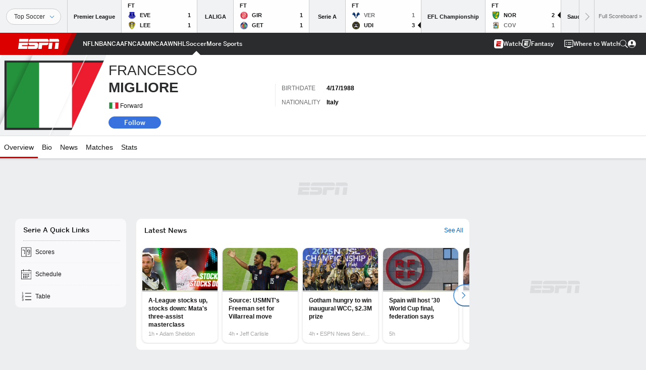

--- FILE ---
content_type: text/html; charset=utf-8
request_url: https://www.google.com/recaptcha/enterprise/anchor?ar=1&k=6LciB_gZAAAAAA_mwJ4G0XZ0BXWvLTt67V7YizXx&co=aHR0cHM6Ly9jZG4ucmVnaXN0ZXJkaXNuZXkuZ28uY29tOjQ0Mw..&hl=en&v=N67nZn4AqZkNcbeMu4prBgzg&size=invisible&anchor-ms=20000&execute-ms=30000&cb=xbrxq5aazx1
body_size: 48769
content:
<!DOCTYPE HTML><html dir="ltr" lang="en"><head><meta http-equiv="Content-Type" content="text/html; charset=UTF-8">
<meta http-equiv="X-UA-Compatible" content="IE=edge">
<title>reCAPTCHA</title>
<style type="text/css">
/* cyrillic-ext */
@font-face {
  font-family: 'Roboto';
  font-style: normal;
  font-weight: 400;
  font-stretch: 100%;
  src: url(//fonts.gstatic.com/s/roboto/v48/KFO7CnqEu92Fr1ME7kSn66aGLdTylUAMa3GUBHMdazTgWw.woff2) format('woff2');
  unicode-range: U+0460-052F, U+1C80-1C8A, U+20B4, U+2DE0-2DFF, U+A640-A69F, U+FE2E-FE2F;
}
/* cyrillic */
@font-face {
  font-family: 'Roboto';
  font-style: normal;
  font-weight: 400;
  font-stretch: 100%;
  src: url(//fonts.gstatic.com/s/roboto/v48/KFO7CnqEu92Fr1ME7kSn66aGLdTylUAMa3iUBHMdazTgWw.woff2) format('woff2');
  unicode-range: U+0301, U+0400-045F, U+0490-0491, U+04B0-04B1, U+2116;
}
/* greek-ext */
@font-face {
  font-family: 'Roboto';
  font-style: normal;
  font-weight: 400;
  font-stretch: 100%;
  src: url(//fonts.gstatic.com/s/roboto/v48/KFO7CnqEu92Fr1ME7kSn66aGLdTylUAMa3CUBHMdazTgWw.woff2) format('woff2');
  unicode-range: U+1F00-1FFF;
}
/* greek */
@font-face {
  font-family: 'Roboto';
  font-style: normal;
  font-weight: 400;
  font-stretch: 100%;
  src: url(//fonts.gstatic.com/s/roboto/v48/KFO7CnqEu92Fr1ME7kSn66aGLdTylUAMa3-UBHMdazTgWw.woff2) format('woff2');
  unicode-range: U+0370-0377, U+037A-037F, U+0384-038A, U+038C, U+038E-03A1, U+03A3-03FF;
}
/* math */
@font-face {
  font-family: 'Roboto';
  font-style: normal;
  font-weight: 400;
  font-stretch: 100%;
  src: url(//fonts.gstatic.com/s/roboto/v48/KFO7CnqEu92Fr1ME7kSn66aGLdTylUAMawCUBHMdazTgWw.woff2) format('woff2');
  unicode-range: U+0302-0303, U+0305, U+0307-0308, U+0310, U+0312, U+0315, U+031A, U+0326-0327, U+032C, U+032F-0330, U+0332-0333, U+0338, U+033A, U+0346, U+034D, U+0391-03A1, U+03A3-03A9, U+03B1-03C9, U+03D1, U+03D5-03D6, U+03F0-03F1, U+03F4-03F5, U+2016-2017, U+2034-2038, U+203C, U+2040, U+2043, U+2047, U+2050, U+2057, U+205F, U+2070-2071, U+2074-208E, U+2090-209C, U+20D0-20DC, U+20E1, U+20E5-20EF, U+2100-2112, U+2114-2115, U+2117-2121, U+2123-214F, U+2190, U+2192, U+2194-21AE, U+21B0-21E5, U+21F1-21F2, U+21F4-2211, U+2213-2214, U+2216-22FF, U+2308-230B, U+2310, U+2319, U+231C-2321, U+2336-237A, U+237C, U+2395, U+239B-23B7, U+23D0, U+23DC-23E1, U+2474-2475, U+25AF, U+25B3, U+25B7, U+25BD, U+25C1, U+25CA, U+25CC, U+25FB, U+266D-266F, U+27C0-27FF, U+2900-2AFF, U+2B0E-2B11, U+2B30-2B4C, U+2BFE, U+3030, U+FF5B, U+FF5D, U+1D400-1D7FF, U+1EE00-1EEFF;
}
/* symbols */
@font-face {
  font-family: 'Roboto';
  font-style: normal;
  font-weight: 400;
  font-stretch: 100%;
  src: url(//fonts.gstatic.com/s/roboto/v48/KFO7CnqEu92Fr1ME7kSn66aGLdTylUAMaxKUBHMdazTgWw.woff2) format('woff2');
  unicode-range: U+0001-000C, U+000E-001F, U+007F-009F, U+20DD-20E0, U+20E2-20E4, U+2150-218F, U+2190, U+2192, U+2194-2199, U+21AF, U+21E6-21F0, U+21F3, U+2218-2219, U+2299, U+22C4-22C6, U+2300-243F, U+2440-244A, U+2460-24FF, U+25A0-27BF, U+2800-28FF, U+2921-2922, U+2981, U+29BF, U+29EB, U+2B00-2BFF, U+4DC0-4DFF, U+FFF9-FFFB, U+10140-1018E, U+10190-1019C, U+101A0, U+101D0-101FD, U+102E0-102FB, U+10E60-10E7E, U+1D2C0-1D2D3, U+1D2E0-1D37F, U+1F000-1F0FF, U+1F100-1F1AD, U+1F1E6-1F1FF, U+1F30D-1F30F, U+1F315, U+1F31C, U+1F31E, U+1F320-1F32C, U+1F336, U+1F378, U+1F37D, U+1F382, U+1F393-1F39F, U+1F3A7-1F3A8, U+1F3AC-1F3AF, U+1F3C2, U+1F3C4-1F3C6, U+1F3CA-1F3CE, U+1F3D4-1F3E0, U+1F3ED, U+1F3F1-1F3F3, U+1F3F5-1F3F7, U+1F408, U+1F415, U+1F41F, U+1F426, U+1F43F, U+1F441-1F442, U+1F444, U+1F446-1F449, U+1F44C-1F44E, U+1F453, U+1F46A, U+1F47D, U+1F4A3, U+1F4B0, U+1F4B3, U+1F4B9, U+1F4BB, U+1F4BF, U+1F4C8-1F4CB, U+1F4D6, U+1F4DA, U+1F4DF, U+1F4E3-1F4E6, U+1F4EA-1F4ED, U+1F4F7, U+1F4F9-1F4FB, U+1F4FD-1F4FE, U+1F503, U+1F507-1F50B, U+1F50D, U+1F512-1F513, U+1F53E-1F54A, U+1F54F-1F5FA, U+1F610, U+1F650-1F67F, U+1F687, U+1F68D, U+1F691, U+1F694, U+1F698, U+1F6AD, U+1F6B2, U+1F6B9-1F6BA, U+1F6BC, U+1F6C6-1F6CF, U+1F6D3-1F6D7, U+1F6E0-1F6EA, U+1F6F0-1F6F3, U+1F6F7-1F6FC, U+1F700-1F7FF, U+1F800-1F80B, U+1F810-1F847, U+1F850-1F859, U+1F860-1F887, U+1F890-1F8AD, U+1F8B0-1F8BB, U+1F8C0-1F8C1, U+1F900-1F90B, U+1F93B, U+1F946, U+1F984, U+1F996, U+1F9E9, U+1FA00-1FA6F, U+1FA70-1FA7C, U+1FA80-1FA89, U+1FA8F-1FAC6, U+1FACE-1FADC, U+1FADF-1FAE9, U+1FAF0-1FAF8, U+1FB00-1FBFF;
}
/* vietnamese */
@font-face {
  font-family: 'Roboto';
  font-style: normal;
  font-weight: 400;
  font-stretch: 100%;
  src: url(//fonts.gstatic.com/s/roboto/v48/KFO7CnqEu92Fr1ME7kSn66aGLdTylUAMa3OUBHMdazTgWw.woff2) format('woff2');
  unicode-range: U+0102-0103, U+0110-0111, U+0128-0129, U+0168-0169, U+01A0-01A1, U+01AF-01B0, U+0300-0301, U+0303-0304, U+0308-0309, U+0323, U+0329, U+1EA0-1EF9, U+20AB;
}
/* latin-ext */
@font-face {
  font-family: 'Roboto';
  font-style: normal;
  font-weight: 400;
  font-stretch: 100%;
  src: url(//fonts.gstatic.com/s/roboto/v48/KFO7CnqEu92Fr1ME7kSn66aGLdTylUAMa3KUBHMdazTgWw.woff2) format('woff2');
  unicode-range: U+0100-02BA, U+02BD-02C5, U+02C7-02CC, U+02CE-02D7, U+02DD-02FF, U+0304, U+0308, U+0329, U+1D00-1DBF, U+1E00-1E9F, U+1EF2-1EFF, U+2020, U+20A0-20AB, U+20AD-20C0, U+2113, U+2C60-2C7F, U+A720-A7FF;
}
/* latin */
@font-face {
  font-family: 'Roboto';
  font-style: normal;
  font-weight: 400;
  font-stretch: 100%;
  src: url(//fonts.gstatic.com/s/roboto/v48/KFO7CnqEu92Fr1ME7kSn66aGLdTylUAMa3yUBHMdazQ.woff2) format('woff2');
  unicode-range: U+0000-00FF, U+0131, U+0152-0153, U+02BB-02BC, U+02C6, U+02DA, U+02DC, U+0304, U+0308, U+0329, U+2000-206F, U+20AC, U+2122, U+2191, U+2193, U+2212, U+2215, U+FEFF, U+FFFD;
}
/* cyrillic-ext */
@font-face {
  font-family: 'Roboto';
  font-style: normal;
  font-weight: 500;
  font-stretch: 100%;
  src: url(//fonts.gstatic.com/s/roboto/v48/KFO7CnqEu92Fr1ME7kSn66aGLdTylUAMa3GUBHMdazTgWw.woff2) format('woff2');
  unicode-range: U+0460-052F, U+1C80-1C8A, U+20B4, U+2DE0-2DFF, U+A640-A69F, U+FE2E-FE2F;
}
/* cyrillic */
@font-face {
  font-family: 'Roboto';
  font-style: normal;
  font-weight: 500;
  font-stretch: 100%;
  src: url(//fonts.gstatic.com/s/roboto/v48/KFO7CnqEu92Fr1ME7kSn66aGLdTylUAMa3iUBHMdazTgWw.woff2) format('woff2');
  unicode-range: U+0301, U+0400-045F, U+0490-0491, U+04B0-04B1, U+2116;
}
/* greek-ext */
@font-face {
  font-family: 'Roboto';
  font-style: normal;
  font-weight: 500;
  font-stretch: 100%;
  src: url(//fonts.gstatic.com/s/roboto/v48/KFO7CnqEu92Fr1ME7kSn66aGLdTylUAMa3CUBHMdazTgWw.woff2) format('woff2');
  unicode-range: U+1F00-1FFF;
}
/* greek */
@font-face {
  font-family: 'Roboto';
  font-style: normal;
  font-weight: 500;
  font-stretch: 100%;
  src: url(//fonts.gstatic.com/s/roboto/v48/KFO7CnqEu92Fr1ME7kSn66aGLdTylUAMa3-UBHMdazTgWw.woff2) format('woff2');
  unicode-range: U+0370-0377, U+037A-037F, U+0384-038A, U+038C, U+038E-03A1, U+03A3-03FF;
}
/* math */
@font-face {
  font-family: 'Roboto';
  font-style: normal;
  font-weight: 500;
  font-stretch: 100%;
  src: url(//fonts.gstatic.com/s/roboto/v48/KFO7CnqEu92Fr1ME7kSn66aGLdTylUAMawCUBHMdazTgWw.woff2) format('woff2');
  unicode-range: U+0302-0303, U+0305, U+0307-0308, U+0310, U+0312, U+0315, U+031A, U+0326-0327, U+032C, U+032F-0330, U+0332-0333, U+0338, U+033A, U+0346, U+034D, U+0391-03A1, U+03A3-03A9, U+03B1-03C9, U+03D1, U+03D5-03D6, U+03F0-03F1, U+03F4-03F5, U+2016-2017, U+2034-2038, U+203C, U+2040, U+2043, U+2047, U+2050, U+2057, U+205F, U+2070-2071, U+2074-208E, U+2090-209C, U+20D0-20DC, U+20E1, U+20E5-20EF, U+2100-2112, U+2114-2115, U+2117-2121, U+2123-214F, U+2190, U+2192, U+2194-21AE, U+21B0-21E5, U+21F1-21F2, U+21F4-2211, U+2213-2214, U+2216-22FF, U+2308-230B, U+2310, U+2319, U+231C-2321, U+2336-237A, U+237C, U+2395, U+239B-23B7, U+23D0, U+23DC-23E1, U+2474-2475, U+25AF, U+25B3, U+25B7, U+25BD, U+25C1, U+25CA, U+25CC, U+25FB, U+266D-266F, U+27C0-27FF, U+2900-2AFF, U+2B0E-2B11, U+2B30-2B4C, U+2BFE, U+3030, U+FF5B, U+FF5D, U+1D400-1D7FF, U+1EE00-1EEFF;
}
/* symbols */
@font-face {
  font-family: 'Roboto';
  font-style: normal;
  font-weight: 500;
  font-stretch: 100%;
  src: url(//fonts.gstatic.com/s/roboto/v48/KFO7CnqEu92Fr1ME7kSn66aGLdTylUAMaxKUBHMdazTgWw.woff2) format('woff2');
  unicode-range: U+0001-000C, U+000E-001F, U+007F-009F, U+20DD-20E0, U+20E2-20E4, U+2150-218F, U+2190, U+2192, U+2194-2199, U+21AF, U+21E6-21F0, U+21F3, U+2218-2219, U+2299, U+22C4-22C6, U+2300-243F, U+2440-244A, U+2460-24FF, U+25A0-27BF, U+2800-28FF, U+2921-2922, U+2981, U+29BF, U+29EB, U+2B00-2BFF, U+4DC0-4DFF, U+FFF9-FFFB, U+10140-1018E, U+10190-1019C, U+101A0, U+101D0-101FD, U+102E0-102FB, U+10E60-10E7E, U+1D2C0-1D2D3, U+1D2E0-1D37F, U+1F000-1F0FF, U+1F100-1F1AD, U+1F1E6-1F1FF, U+1F30D-1F30F, U+1F315, U+1F31C, U+1F31E, U+1F320-1F32C, U+1F336, U+1F378, U+1F37D, U+1F382, U+1F393-1F39F, U+1F3A7-1F3A8, U+1F3AC-1F3AF, U+1F3C2, U+1F3C4-1F3C6, U+1F3CA-1F3CE, U+1F3D4-1F3E0, U+1F3ED, U+1F3F1-1F3F3, U+1F3F5-1F3F7, U+1F408, U+1F415, U+1F41F, U+1F426, U+1F43F, U+1F441-1F442, U+1F444, U+1F446-1F449, U+1F44C-1F44E, U+1F453, U+1F46A, U+1F47D, U+1F4A3, U+1F4B0, U+1F4B3, U+1F4B9, U+1F4BB, U+1F4BF, U+1F4C8-1F4CB, U+1F4D6, U+1F4DA, U+1F4DF, U+1F4E3-1F4E6, U+1F4EA-1F4ED, U+1F4F7, U+1F4F9-1F4FB, U+1F4FD-1F4FE, U+1F503, U+1F507-1F50B, U+1F50D, U+1F512-1F513, U+1F53E-1F54A, U+1F54F-1F5FA, U+1F610, U+1F650-1F67F, U+1F687, U+1F68D, U+1F691, U+1F694, U+1F698, U+1F6AD, U+1F6B2, U+1F6B9-1F6BA, U+1F6BC, U+1F6C6-1F6CF, U+1F6D3-1F6D7, U+1F6E0-1F6EA, U+1F6F0-1F6F3, U+1F6F7-1F6FC, U+1F700-1F7FF, U+1F800-1F80B, U+1F810-1F847, U+1F850-1F859, U+1F860-1F887, U+1F890-1F8AD, U+1F8B0-1F8BB, U+1F8C0-1F8C1, U+1F900-1F90B, U+1F93B, U+1F946, U+1F984, U+1F996, U+1F9E9, U+1FA00-1FA6F, U+1FA70-1FA7C, U+1FA80-1FA89, U+1FA8F-1FAC6, U+1FACE-1FADC, U+1FADF-1FAE9, U+1FAF0-1FAF8, U+1FB00-1FBFF;
}
/* vietnamese */
@font-face {
  font-family: 'Roboto';
  font-style: normal;
  font-weight: 500;
  font-stretch: 100%;
  src: url(//fonts.gstatic.com/s/roboto/v48/KFO7CnqEu92Fr1ME7kSn66aGLdTylUAMa3OUBHMdazTgWw.woff2) format('woff2');
  unicode-range: U+0102-0103, U+0110-0111, U+0128-0129, U+0168-0169, U+01A0-01A1, U+01AF-01B0, U+0300-0301, U+0303-0304, U+0308-0309, U+0323, U+0329, U+1EA0-1EF9, U+20AB;
}
/* latin-ext */
@font-face {
  font-family: 'Roboto';
  font-style: normal;
  font-weight: 500;
  font-stretch: 100%;
  src: url(//fonts.gstatic.com/s/roboto/v48/KFO7CnqEu92Fr1ME7kSn66aGLdTylUAMa3KUBHMdazTgWw.woff2) format('woff2');
  unicode-range: U+0100-02BA, U+02BD-02C5, U+02C7-02CC, U+02CE-02D7, U+02DD-02FF, U+0304, U+0308, U+0329, U+1D00-1DBF, U+1E00-1E9F, U+1EF2-1EFF, U+2020, U+20A0-20AB, U+20AD-20C0, U+2113, U+2C60-2C7F, U+A720-A7FF;
}
/* latin */
@font-face {
  font-family: 'Roboto';
  font-style: normal;
  font-weight: 500;
  font-stretch: 100%;
  src: url(//fonts.gstatic.com/s/roboto/v48/KFO7CnqEu92Fr1ME7kSn66aGLdTylUAMa3yUBHMdazQ.woff2) format('woff2');
  unicode-range: U+0000-00FF, U+0131, U+0152-0153, U+02BB-02BC, U+02C6, U+02DA, U+02DC, U+0304, U+0308, U+0329, U+2000-206F, U+20AC, U+2122, U+2191, U+2193, U+2212, U+2215, U+FEFF, U+FFFD;
}
/* cyrillic-ext */
@font-face {
  font-family: 'Roboto';
  font-style: normal;
  font-weight: 900;
  font-stretch: 100%;
  src: url(//fonts.gstatic.com/s/roboto/v48/KFO7CnqEu92Fr1ME7kSn66aGLdTylUAMa3GUBHMdazTgWw.woff2) format('woff2');
  unicode-range: U+0460-052F, U+1C80-1C8A, U+20B4, U+2DE0-2DFF, U+A640-A69F, U+FE2E-FE2F;
}
/* cyrillic */
@font-face {
  font-family: 'Roboto';
  font-style: normal;
  font-weight: 900;
  font-stretch: 100%;
  src: url(//fonts.gstatic.com/s/roboto/v48/KFO7CnqEu92Fr1ME7kSn66aGLdTylUAMa3iUBHMdazTgWw.woff2) format('woff2');
  unicode-range: U+0301, U+0400-045F, U+0490-0491, U+04B0-04B1, U+2116;
}
/* greek-ext */
@font-face {
  font-family: 'Roboto';
  font-style: normal;
  font-weight: 900;
  font-stretch: 100%;
  src: url(//fonts.gstatic.com/s/roboto/v48/KFO7CnqEu92Fr1ME7kSn66aGLdTylUAMa3CUBHMdazTgWw.woff2) format('woff2');
  unicode-range: U+1F00-1FFF;
}
/* greek */
@font-face {
  font-family: 'Roboto';
  font-style: normal;
  font-weight: 900;
  font-stretch: 100%;
  src: url(//fonts.gstatic.com/s/roboto/v48/KFO7CnqEu92Fr1ME7kSn66aGLdTylUAMa3-UBHMdazTgWw.woff2) format('woff2');
  unicode-range: U+0370-0377, U+037A-037F, U+0384-038A, U+038C, U+038E-03A1, U+03A3-03FF;
}
/* math */
@font-face {
  font-family: 'Roboto';
  font-style: normal;
  font-weight: 900;
  font-stretch: 100%;
  src: url(//fonts.gstatic.com/s/roboto/v48/KFO7CnqEu92Fr1ME7kSn66aGLdTylUAMawCUBHMdazTgWw.woff2) format('woff2');
  unicode-range: U+0302-0303, U+0305, U+0307-0308, U+0310, U+0312, U+0315, U+031A, U+0326-0327, U+032C, U+032F-0330, U+0332-0333, U+0338, U+033A, U+0346, U+034D, U+0391-03A1, U+03A3-03A9, U+03B1-03C9, U+03D1, U+03D5-03D6, U+03F0-03F1, U+03F4-03F5, U+2016-2017, U+2034-2038, U+203C, U+2040, U+2043, U+2047, U+2050, U+2057, U+205F, U+2070-2071, U+2074-208E, U+2090-209C, U+20D0-20DC, U+20E1, U+20E5-20EF, U+2100-2112, U+2114-2115, U+2117-2121, U+2123-214F, U+2190, U+2192, U+2194-21AE, U+21B0-21E5, U+21F1-21F2, U+21F4-2211, U+2213-2214, U+2216-22FF, U+2308-230B, U+2310, U+2319, U+231C-2321, U+2336-237A, U+237C, U+2395, U+239B-23B7, U+23D0, U+23DC-23E1, U+2474-2475, U+25AF, U+25B3, U+25B7, U+25BD, U+25C1, U+25CA, U+25CC, U+25FB, U+266D-266F, U+27C0-27FF, U+2900-2AFF, U+2B0E-2B11, U+2B30-2B4C, U+2BFE, U+3030, U+FF5B, U+FF5D, U+1D400-1D7FF, U+1EE00-1EEFF;
}
/* symbols */
@font-face {
  font-family: 'Roboto';
  font-style: normal;
  font-weight: 900;
  font-stretch: 100%;
  src: url(//fonts.gstatic.com/s/roboto/v48/KFO7CnqEu92Fr1ME7kSn66aGLdTylUAMaxKUBHMdazTgWw.woff2) format('woff2');
  unicode-range: U+0001-000C, U+000E-001F, U+007F-009F, U+20DD-20E0, U+20E2-20E4, U+2150-218F, U+2190, U+2192, U+2194-2199, U+21AF, U+21E6-21F0, U+21F3, U+2218-2219, U+2299, U+22C4-22C6, U+2300-243F, U+2440-244A, U+2460-24FF, U+25A0-27BF, U+2800-28FF, U+2921-2922, U+2981, U+29BF, U+29EB, U+2B00-2BFF, U+4DC0-4DFF, U+FFF9-FFFB, U+10140-1018E, U+10190-1019C, U+101A0, U+101D0-101FD, U+102E0-102FB, U+10E60-10E7E, U+1D2C0-1D2D3, U+1D2E0-1D37F, U+1F000-1F0FF, U+1F100-1F1AD, U+1F1E6-1F1FF, U+1F30D-1F30F, U+1F315, U+1F31C, U+1F31E, U+1F320-1F32C, U+1F336, U+1F378, U+1F37D, U+1F382, U+1F393-1F39F, U+1F3A7-1F3A8, U+1F3AC-1F3AF, U+1F3C2, U+1F3C4-1F3C6, U+1F3CA-1F3CE, U+1F3D4-1F3E0, U+1F3ED, U+1F3F1-1F3F3, U+1F3F5-1F3F7, U+1F408, U+1F415, U+1F41F, U+1F426, U+1F43F, U+1F441-1F442, U+1F444, U+1F446-1F449, U+1F44C-1F44E, U+1F453, U+1F46A, U+1F47D, U+1F4A3, U+1F4B0, U+1F4B3, U+1F4B9, U+1F4BB, U+1F4BF, U+1F4C8-1F4CB, U+1F4D6, U+1F4DA, U+1F4DF, U+1F4E3-1F4E6, U+1F4EA-1F4ED, U+1F4F7, U+1F4F9-1F4FB, U+1F4FD-1F4FE, U+1F503, U+1F507-1F50B, U+1F50D, U+1F512-1F513, U+1F53E-1F54A, U+1F54F-1F5FA, U+1F610, U+1F650-1F67F, U+1F687, U+1F68D, U+1F691, U+1F694, U+1F698, U+1F6AD, U+1F6B2, U+1F6B9-1F6BA, U+1F6BC, U+1F6C6-1F6CF, U+1F6D3-1F6D7, U+1F6E0-1F6EA, U+1F6F0-1F6F3, U+1F6F7-1F6FC, U+1F700-1F7FF, U+1F800-1F80B, U+1F810-1F847, U+1F850-1F859, U+1F860-1F887, U+1F890-1F8AD, U+1F8B0-1F8BB, U+1F8C0-1F8C1, U+1F900-1F90B, U+1F93B, U+1F946, U+1F984, U+1F996, U+1F9E9, U+1FA00-1FA6F, U+1FA70-1FA7C, U+1FA80-1FA89, U+1FA8F-1FAC6, U+1FACE-1FADC, U+1FADF-1FAE9, U+1FAF0-1FAF8, U+1FB00-1FBFF;
}
/* vietnamese */
@font-face {
  font-family: 'Roboto';
  font-style: normal;
  font-weight: 900;
  font-stretch: 100%;
  src: url(//fonts.gstatic.com/s/roboto/v48/KFO7CnqEu92Fr1ME7kSn66aGLdTylUAMa3OUBHMdazTgWw.woff2) format('woff2');
  unicode-range: U+0102-0103, U+0110-0111, U+0128-0129, U+0168-0169, U+01A0-01A1, U+01AF-01B0, U+0300-0301, U+0303-0304, U+0308-0309, U+0323, U+0329, U+1EA0-1EF9, U+20AB;
}
/* latin-ext */
@font-face {
  font-family: 'Roboto';
  font-style: normal;
  font-weight: 900;
  font-stretch: 100%;
  src: url(//fonts.gstatic.com/s/roboto/v48/KFO7CnqEu92Fr1ME7kSn66aGLdTylUAMa3KUBHMdazTgWw.woff2) format('woff2');
  unicode-range: U+0100-02BA, U+02BD-02C5, U+02C7-02CC, U+02CE-02D7, U+02DD-02FF, U+0304, U+0308, U+0329, U+1D00-1DBF, U+1E00-1E9F, U+1EF2-1EFF, U+2020, U+20A0-20AB, U+20AD-20C0, U+2113, U+2C60-2C7F, U+A720-A7FF;
}
/* latin */
@font-face {
  font-family: 'Roboto';
  font-style: normal;
  font-weight: 900;
  font-stretch: 100%;
  src: url(//fonts.gstatic.com/s/roboto/v48/KFO7CnqEu92Fr1ME7kSn66aGLdTylUAMa3yUBHMdazQ.woff2) format('woff2');
  unicode-range: U+0000-00FF, U+0131, U+0152-0153, U+02BB-02BC, U+02C6, U+02DA, U+02DC, U+0304, U+0308, U+0329, U+2000-206F, U+20AC, U+2122, U+2191, U+2193, U+2212, U+2215, U+FEFF, U+FFFD;
}

</style>
<link rel="stylesheet" type="text/css" href="https://www.gstatic.com/recaptcha/releases/N67nZn4AqZkNcbeMu4prBgzg/styles__ltr.css">
<script nonce="MuF-hWjClQlxgyDDR2VZcQ" type="text/javascript">window['__recaptcha_api'] = 'https://www.google.com/recaptcha/enterprise/';</script>
<script type="text/javascript" src="https://www.gstatic.com/recaptcha/releases/N67nZn4AqZkNcbeMu4prBgzg/recaptcha__en.js" nonce="MuF-hWjClQlxgyDDR2VZcQ">
      
    </script></head>
<body><div id="rc-anchor-alert" class="rc-anchor-alert"></div>
<input type="hidden" id="recaptcha-token" value="[base64]">
<script type="text/javascript" nonce="MuF-hWjClQlxgyDDR2VZcQ">
      recaptcha.anchor.Main.init("[\x22ainput\x22,[\x22bgdata\x22,\x22\x22,\[base64]/[base64]/[base64]/[base64]/[base64]/UltsKytdPUU6KEU8MjA0OD9SW2wrK109RT4+NnwxOTI6KChFJjY0NTEyKT09NTUyOTYmJk0rMTxjLmxlbmd0aCYmKGMuY2hhckNvZGVBdChNKzEpJjY0NTEyKT09NTYzMjA/[base64]/[base64]/[base64]/[base64]/[base64]/[base64]/[base64]\x22,\[base64]\x22,\x22Dn1Gw63Cr1NyVsO7QMOtfcO0N8KwYXjCghTDjMOLHcKUKjrChWzDlcK7P8Ohw7dqdcKcXcKgw4nCpMOwwpwre8OAwpTDoz3CksOawqfDicOmCXApPT/DlVLDrxQdE8KEJR3DtMKhw4gRKgklwrPCuMKgdB7CpHJVw4HCihxLdMKse8OLw45UwoZnXhYawrLCijXCisKlBnQEQAseLlLCqsO5WwjDoS3CiXUGWsO+w5nChcK2CD5kwq4fwoPCuygxWVDCrhkjwpFlwr1tTFExBsOKwrfCqcKxwp1jw7TDmsKmNi3Cm8OjwopIwr/[base64]/wpgWIDo/CcKJFmvDjRFawrTDtsOyF2bCgBTChsOFHsK6ccKnXsOmwqXCqU43wq0ewqPDrn/CnMO/[base64]/CrcOnw7XDncOlY8KNw5Qtw7JgBsKdw6YVwpzDhjkrX1oqw65DwqpBHBl5ZMOSwobCg8KDw57CmSDDjgIkJMO7ecOCQMONw6PCmMOTWRfDo2NeOyvDs8OkG8OuL2sVaMO/EVbDi8OQPcKEwqbCosOgNcKYw6LDr17DkibCu3/CuMOdw7PDvMKgM2ECHXt8CQzClMOMw6vCsMKEwpXDtcOLTsKHByliCXMqwpwdU8ObIiTDrcKBwokaw4HChFAiwqXCt8K/wq/CsDvDn8Ofw5fDscO9wrN0wpdsE8KBwo7DmMKFPcO/OMORwo/CosO0MUPCuDzDiUfCoMOFw6xXGkp+K8O3wqw/PsKCwrzDvMOGfDzDhcOvTcOBwp/CtsKGQsKaJygMfwLCl8OnScK1e0x0w4PCmSk/BMOrGC9iwovDicO3YWHCj8KCw651N8KwbMO3woZ1w5p/[base64]/DiXfCs1tMbMORwpgtWSciF37CocOCM3/CrcOmwo5FeMKvwqnDicO/ZsOmRMKhwqzClMKVwqzDtxQ9w5nDisKgSsKRcsKEWsO2AU/CmU/DnMKSKcOzNxA4wqpdwp/Cmk7Dm0M2WMKtB0DCuBY3wpIEO3DDuQvCgH3CtEvDqMOpw6XDg8OHwqDCgh/Dt2zClcOLwoRyBMKaw6Vqw7fCq0VgwoNUVCnDmkbDn8KiwqkHJ0rClw/DusK0QXrDjgdaEEMhwpcMIsKww5jCisK1T8KFGR90QiQzwp4ew6vCjcOTEG5ca8Kow4k4w4dla3YlC0PDgcOLQAYSKz7DisOCw6rDonjCi8OVQRhrKSnDoMKgHRTCtcOaw6bDqirDlzYgUsKgw6Jkw4jDtXI/[base64]/CiMK4w5nDryXDuFbCt8K5wpo9DcKuVcOjw7vDmDLDszRLwoTCn8KzFcO1w7zDnMO3w6VePMOOw4/Ds8OIeMO1w4VUMcOTeD/DvsO5w5TCpQpBw4vDtsKPO17DrVrCoMKRw6NwwpkWNMKywo1gPsOoJDfCpMKbRx3CtDDCmFxrfcKZc0HDrA/DtjXCsiDCuyPDljkoa8KgEcKpw5jDpsK4w53DiQXDhUTCuU7CmsKew6YNLiDCtT3CmEjCs8KNB8Krw4ZGwpgxesKVaElTw51DTHxawqPCosOQXcKMBxDDtjbCsMOrw7bDiRh9wpnDtCrDslA1RTvDiW9/djLDnsOTIsOVw6wVw58ww58PQSJ3NkfCt8KWw5XCnmp1w6rCjBTDvS/Dk8KJw7U0BUMAUMK1w4XDt8KybsOBw7h1wpkJw65eGsKDwpVvw7ULwq1/KMOzEjtXVsKGw5QVwojDicOkwpQFw6TDrjbDjDLCtMOpAldcLcOMR8KPFk45w5FxwqBxw54dwqEGwpjCmRLCmsObEMKYw7hQw6vCl8KXS8Kjw4vDviR+QCbDlxHCq8K9O8KCOsO0HDFyw6MRw7LDjHY/wo3DlUtwYsOeRmnCscODCcOeSWtiLsOqw6Eyw647w5DDuxLDsxJOw6IbWljCnsOew57DhcK8wqYeTBwsw4xCwrXDrMO+w6Arwok9wqbCv2oTw4ZXw74Aw7wvw4htw4LCiMKcCUDCh1NLwrd/cQoVwpXCosOkIMKOAUjDmsKqKcK9wpPDlMOoL8Kew7fCrsOFwp5dw7AjB8Khw44AwpMPMFpyVVxIC8KrWkvDm8KVV8OqNMKHw6MUwrQtTj1wUMKPwo3DkikeJsKGw5jCvsOMwqPDjC4ywrbChkNOwqA/w5dZw7fCvMOFwpsFT8KaEnk4UBvCuSFOw4xZBFhqw4PDjMK8w5HCpSIFw5PDhsOBFgjCnMOfw5nDp8K6wqHCu3XCocOIbsOeTsKiwoTCq8Ojw7/CtcO3worDk8OKwqAYaFAAwqfDrmrClSdxUcKEV8KFwrrCusKbwpY+wpHCtcK7w7U9TyVTBwhCwp9Mwp3DvcOHTMOXOlLCsMOWw4bDvMOof8KkYcOBR8KnYsKgOxLDuj3DuAvDtnnDgcOAPRjClUnDncKPwpI0w5bCi1AvwpHDr8OxX8KpWHNYVFwJw4c/[base64]/DjsOhLAnDjGvCiW7Cr8KrwprCkcKwDCbCt8O0PQEdwr4KNhJ/w5EGY2XCrALDghAzEcOedcOWwrLDm1jCqsOiw7HDgAXDpCrCq3DCg8Kbw65pw5ogC2IrAsOPw5TCtw3CvsKPwqDCh2kIGXpcVxrDo01Lw7vDqypmw4NHKV7DmMOow6bDmsK+eXrCvFHCrcKGFMOuEz0owrjDhsO2wozCrlMQBsOSBsO7wp/DnkrCvj/DjU3ChibCswNkFcKnHUh9NS4zwolqV8O5w4UMEsKpTQUYdTHDpSDChsOhcAPCmFc6A8K/dl/[base64]/DiCoCwr4sDMK1wp/DpMKcwoEowr1cHmjCv1vCgTzCv1/[base64]/[base64]/ClzRQwoNAw4bCmXjClWLDssOpKXLDvhzChWZgw48vfA/[base64]/ChMKZw5fCmcKSw5MUb8OMwpfDtC7DuMO/XsOWMRfDucO4UTrDrcKsw6Fcwp/CtsOMwoUTGgPCkMKiQiNrwoHCgwwfw6HDk0QGeTV8wpZjwohRN8OJQVDDmmLDicOaw4rCtCdVw5LDv8Khw77CosOXSMO3dmzCtcKww4fChcO8w5gXworCn3lfUENtwoHDpcKCIi8COsKfw6tbTk/ChMO9MGPDt0RBwqJswqxuw5kSMzMGw4nDkMKSdAfDhxQ1woHCvCpwVMKyw7vCiMK0w7FEw4toYcOgKGnDoCHDjU4JD8KBwqozw4nDmjBHw7NsQ8Kbw5nCj8KXFArDiHEcwrnCuEMqwpI2bmHDjA3CscKgw5/ClU/CqhDDsVBKL8KNw4nDicKdw4jDnQMAw4fCpcKNXD/DiMKnw5LCisKHTRw1wqTCrCA2LG8Vw5TDq8OQwqjCkh1RBlDDlQLDssKcGMKYJ1VXw5bDhsKdJsKew4Rnw5lvw5HDl0/[base64]/[base64]/DusK6fDnCjXUYw4d9w6UEPjIxOzvDpMKkflrCisK7TsKFRsO7wq9IcMKAVn08w47DsFPCigMFw5oKSwFrw65twprCvXDDljM+M0pow6LDqMKCwrI6wpU0bMK/woMFw4/CtsO4w7HChTTDpsOnwrXClGI/aQzDqMOSw6oeRMO1w6VjwrfCvCwBw6V4ZWxKDsOrwrVTwo7Cm8K4w7Y5bsKLBsOUc8O0J3JCw6sOw4LCisOxwqvCrELCl1llZmglw4XCnUBNw6JVUcKowqBrbsOJOQNpX18rcsKhwqTChCcyJcKUwop/b8O4OsKzwrDDt1Aqw7PCkMKTwo5tw50DRMOIworClRnCjsKTwp3DuMO7cMK7WgnDqQrCij3DpMKJwrnCsMOnw5tuwq0zw5TDk0DCvMO8wo7CtkzDrsKMNEQwwrMPw4pNdcOswrY5UMK/w4bDpizDmijDgxonwpN0wrHDrQzCisOVccOQwq/[base64]/ZsKZwqNqaisrw4J5R8KWw4nClMOzF0/[base64]/CiRcew5PCuhTCscOwecKgM3IBU8KIw7A/[base64]/[base64]/w5AOBsKWw6YAKnbDmDJIPxbCtW3CggA+w5fCkQ/CjMK2wozCgDc+VsKsEksfcsK8fcOhwonDgMOzw5A1w7zCnsOpVUHDskVFw4bDp396c8KSw4ZcwqjCmRjChkZxYyYfw5bDoMOaw5VKwpUhwpPDpMK1BwDDgMKXwpYdwokJOMORNAzCnMKowofCoMKIwqjDoT1Rw7PCnTljwrU9cTTCmcODEyRpXi0YOsOZSsO7BWV/JcK7w7XDuGYswr4nAULDsmtcw4XCjnvDgsKdNhl+wqnCmndOwqDCnQtee2fDrTzCuTHDrcO7wqXDicOVV1jDqCnDjMOKLSpPw4nCqCxbw64dRsKlbMOlSg8nwoJDYMOHOkAcw6Yewq7CnsKzCsOGICXCsyrDiknDtVfCgsOpw6PDksKGw6BANMKEOAZNO3QNG1rCtW/[base64]/[base64]/[base64]/[base64]/DvsKQwpnDs8OIwrxySj7DtU5hwoNdYMOUwpvDpXh9WjvDmsKWPcKzdzQMwp3CqG/[base64]/CrwjCssKjFsOIwrzCmUvCp2nCgsKnP0oPwoxBdQbCjw3DgkHDusOtLgttwp7CvkrCssOFw6DDrcKUNRVRdcOewo3CpCzDtsOUKGdFwqENwr/DnUHDngpgBsOFwqPCqcO9HE3DkcOYYA3DssOrayPCpsOLYUrChEMeY8K0YsOrwrjCgsKOwrzCsVfDlcKlwq5KH8OdwqRuw73CumDCqmvDocK/HgbCki/[base64]/NwzDmCwAdsO2w7fChsKcNsKXwr9fwqsAwrHCrUFQw6hiek8zbXpdasO6V8KPwrJ5w7rCtMKPwoV5N8KMwphGMcOcwpoBCwAsw6tQw7PCkMKmH8OEwpfDj8OBw4zCrcOrQW0iOSDCrwsnbsOPw4TClWnDkTjCjz/Cm8Ovw7h3BxnCvXXCqcKXO8Ofw6cgwrRRwqXCosKYwpxxUhPCtT18aRtbwoHDtMKDKMOqw4nCtntuw7YsEQfCi8OgXsKga8KYQcKMw6XDhF5Ww6HCoMKNwpRIwpLCi2zDhMKQYMOfw4howpLCvwrChmx/[base64]/[base64]/[base64]/CoDrDlSfCrwdINsOGBDIPw553wqnDgcKRw5TDpMKTDTtZw5bDvStaw78qRH9+UCfCmTLCv1LClMO0woAWw5nDscOdw5FcPzEkcsOIw47CjQzDu1vDoMOSA8Kpw5LCk37CtMKXH8Klw7oJJDAsUMOFw4t2dk7Ds8K8UcKHw47DsTcAQDzDswp0wqxsw4rDgTDCmiRAwq/DvsKuw6gmw63DoGgvecOXV01EwqhpIMOlIxvCm8OVPy/[base64]/CnjjCpMKnwrbCrcKCwpfDr8KHwqzCr2jDkiIsAAXCmgRKw6fDicO5DkgsPAR3w6LCnMKDw5gvYcO1WcOOLlEYw5/Dh8Ofw5vDjsK9TmvCtsKow64sw6HCiTIYNsK3w4tEPB/DicOIEsOSNEjCokMlF0tgdsKFPMKVwqJbDcKLwo7Dggg+wp3CiMOjw5LDpMKQwofCmcKDQcKZf8OdwrsvccKJwphJBcO/worDvcKuecKawrw4fcKcwq1NwqLCmsKQJ8OAPVnDli9wQsKQw45Ow7x9w7YCw6d2wrvDmx58WcKnD8OiwokGw4vCrMOUF8ONZCPDocKYw6PCqMK2wqxjdMOYwrfCpx9dPsKtw6F7WUR7YcO9wopMGwlJwpckwpp2wo3Dv8KZwpVow7Z1w6HCmydkV8K7w77CssORw5/DlALCkMKvKBUWw5kgP8Kww6xIHlfCumXCgHslwpPDhCDDjHLCjMKxQsOMw6Buwq/CllzCtWDDpsKCAS7DucKxbMKZw4fDp15tI1LDusOUe1bDsl1Kw5zDkMKPeVjDn8OBwqIewqMHP8KzB8KHeFPCqH7Cjn8lw6hcRFXDvcKTw53CvcOHw6XCosOzw4Y2wqBEwq/[base64]/DgSzClMOSXsKew5jDkjLDrwwWMg3CkX8eZHPDo2bCqUjDthHDocKcw6owwobCicOFwo0Uw40NZ1kwwqMQEsOsSsOoPsKAwoEZw7gSw6TDiyDDq8KpEcO+w7DCvcO/w65nXTPCuj/[base64]/DiUV6S1txX3UkKMKaw5EEW1TDjcODMMKleWfClBDDrmfCgcO6w4zDuRnDm8Kzw6DCqMOgKsOhBcOGDh/[base64]/DsMOqXCXCtCXDo3nDjMOAfcOscMKBecOpw5EOGsOpwqHDnMOdcAHCqQNxwoTCqUgNwqxYw7bDhcKew6FwBcO7w4PDvk/[base64]/DuMOtw6lCasOZDBNIw4/[base64]/w4bCg1XCpw7DlErDmVnCkztaYsOFGcOcLUPDtjLCjVsuPcK8wpPCsMKYw709bMOvKMOlwpvClMOpdGHDj8KfwqIYwr1Hw7jCnMOScFLCpcKNJcOWw7zCtMK9wqU2wrwQQwXDr8KdZ3jDlxXCs2oubVpQbcOVw4XCi09TLkbDocK8PMKNFcOnLRIeYUU1Ai/Cj3nDssKsw7TCrcKNwrNpw5HCgwbDoyfCngPCscOqw6/CjsK4wpkXwpIsCzRSYnZ0w5/DnU3Dg3HDkiTCtcKlBAxaXHxJwo0vwqt0YsOfw5MhWCfCh8KRw5LDscODRcOzNMK0w4XCjcOnwoPDoyHDjsOJw5jDtMOtIHQpw4rCisOYwqDDtBJKw4/DncKjw77Chg0Ow4Msf8KwTS3Dv8Omw4MtGMOVeEnCvyxAKB9HXMOQwodyA13ClDfCo3czYxdqYwzDqsOWwoLCh0HCgAQWSwIiwpIIOS8Aw7LClsOSw7tew4giw7/DmMKyw7Ytw6dCw73Di0rDr2PCmcKkwpfCvg/CtWfDmcOdwqAswp1fwoBZLMKUw43Dryoqd8KHw6YlWcOFEMOqasKoUg4rMcKuKMOyZ1UUcXlUwpxHw4bDlX0+RsKnCWQvwqQ0HlnCuD/DhsO2wqQwwpTDrMK3w4XDk3zDunwXwrcFQcKiw6hhw7jDqsOBOMKtw5nCsDIiw5sTM8KGw68CO3YDw73CucObGsOfwocpYjrDhMOUcMKWw77CmsOJw416FsKUwqXCpcKaUcK6RAzDncOwwq/ClwXDkhfCkMKzwq3Co8O4YMObwpLCgcOSf2HCukXDojLDi8OSwplbw5vDvzA4w55/wppPHcKgwpjCtSvDn8KGJMKaGhlADsKyOBTCkMOkFDxjC8Kic8Kbw5FHw4zCihRxQcKEwrUxNQXDkMK9wqnChsKqwpQjwrPDm3trGMKrw5YzIhrDhcOZW8OPwozCr8O4csOoNMOAwqREUk8uwpbDsyULScOnw7vCnSIYXMK/wrJpwqteAzcJw6txPj8pwq13wp4+UAUywpvDosOvwr8xwqZ3UBbDtsOEISbDmsKWD8Okwp7Dn2g+XMK8wo1kwo8Sw6hXwpEDIRXDkjjClMOvJcOEwp9Kd8KkwrXDkMO+wrQNwoI0TSIywoXDoMOkKDdGQ1LCgcK7w4Yrw6hvBGM2wq/[base64]/DjRLDkWIbA8OtYE7DtRgzw7JWw4AgwpPDuEROw55aw7TCmcKGw4ccw57Dm8OsI2pSfMKxKsOgJsKpw4HCvVfCui7CmRgSwq3DsxbDmEgjEsKKw7/CjcKcw6PCncKJwpvCq8ODYsObwqjDiFrDiTfDvsO0fcKKK8KEOjY2w6PDqF/Cs8OnCsO/[base64]/DjcKXECbCiC3Ch8KUVMOxc14TwrN/WcKEwpXClzBdGsO8NcKBF07Cs8OTwodxw5XDonfDu8OAwo4paQg7w7XDr8KSwoF3w4pRFMO8ZxhxwqLDr8KeZUHDmnzCh1gEVMKSwokHC8OmXiF/w63CkihQZsKNUMOuwpnDkcOnKcKQwpHDlBfCk8OGBjMdcg0jR1PDmDHDj8KdAsORIsOHVHrDl2coVCYQNMO4wq0cw5zDohIPPF5FDsKAwoJlBTpiZQ8/[base64]/w6t0TxhswodXOMOGByDDs8ONTVpiw6PCoHMRMsOgS2nDjMKLwpHClgPClUXCrsO7w5zCr0sTUMOsHH3CtU/[base64]/CjsOow51Uwq7CoSZ2w5JywpUuw7NJw7/Du8OzeMOEwokYwrtfMcKaAMO8VgfCi17DmMO0bsKEdsK1wptfw4wySMKhw5d6w4h0w5JoX8KCw7TCkMOEdW0Yw5cWwqrDoMOOHcOUwqXCo8OQwphewoTDkcKFw67Cq8OQGgs4woVpw7xRIBwfw6lGDMKON8OTwpghw4piwoXDrcKswocad8Kcwq/CnMOIJADDlMKbdh12w4RpJknCv8OaK8OZw7HDoMKCw67CsQQnw4XCusK4wqcVw6jDvGbChsOewqTDmcK2woErMSvClm90U8OAUMKvdcKNJ8O7cMO7w4JuHw7CvMKOLcOeQgdCIcK0w4I/w43CoMK6wrkRw5vDkcK4w7HDsGcsVnxgFTdtIzzDn8OPw7zCnMO8dg5CDF3CqMK+JFJ/w4t7YVpkw5QkSTFwIsKhw43CtksZL8OvdMO5VcK7w7R9w7XCvklQw7PCtcOIR8KARsKICcO6woEuTj/CnWHCrcK5QsOMAgTDmEkLJCViwqktw6nCisOjw6RnB8Ohwrd4woHDhAhRw5bDuSrDu8O2OANfw7kiAEVVw5zCpWHDjcKsDMK9dycLVMOfw6DCnSnCpcKuBcKOwozCmErDpHAEKcK2BEjCscKtwpk8wofDjkrDhnNUw7l/[base64]/[base64]/CusOEb3hTw5zDmMObw5fCnWLDmsKGSV0TwpRIwp7ColPCrsOnw57CpMKlw6bDo8K3wpFdaMKTIHdhwoQ7cXtyw4sMwpDCvsOaw4FGJcKSTMO7LMKZK0nCp1XDtzMkw67CkMOvZy8UBnnChwoHL13CtsKDQWXDnizDm3nClF8vw6RcXB/ClcO3R8Khw4jCmsKsw4bDnXUFd8KzRwXCssKZw4vDgHLDmSLCqcKhfcOhVcOew4pDwqPDqws/[base64]/[base64]/DjSPDiVjDqlvDt3TDsMOWw6xHwrZ8w5XDm8KPw4jDl1Nsw7VNGsOMwq7CicKSwpXCo08wcMKjAsOrwrs3JgrDsMOHwotMGsKTVMOJFUXDksO6wrZmEUhEQirCnn3Dp8KvGCHDuVwqwpbCiyLDsRLDicK0UWnDqH/[base64]/Cqz/Cq2rCglN+w5t3YMOKUiI5woPDqHUiCk/[base64]/CtcKoMyzChnXDnFpUP8KQw7LCtV7Cpkg7Hx3DnXvCqcOfwqYHJhUDKMOSA8KRwqHCqMOhHyDDvEHDl8OMP8O0woDDssK6I0jDsSfCnDFiwrjDtsOCHsOOVQxKRTvCocKAMsOnAcK6J0bDq8K1BMKsWR/DuyXCrcODBsK8w6xXwovCisOfw4zDtA0JO1PDrW84wr3Cr8KrWcK4wo3CsAnCu8KcwqzDqsKmek/CocO5f3c1w6FqWnzCu8KUw4bDr8OSanhzw7l4w5zDh3cNw6Y0ThnCkyZow6zDhnfDoQLCscKGRiPDqcOTwpnCjcKZw5IJaRYlw5dfP8O2ZcO3PWDCn8KswrLCt8OlJsOTwp4nAMOhwpjCpsKtwqtkIMKiZMK0XzPCpMOPwo4AwohswoTDm3/Cl8OBw6/[base64]/CoyzCjA3DicKOw7AiwrzDlWvCjsK3w7/CljvDi8KIMMOvw44LWWHCoMKvamUCwpVfw6PCusO2w4nDm8O+RsKGwr9iPTrCn8OnCsKGScOQK8OXwoPDgXbCusKHw6TDvlxsaxAfw4deQgfCoMKAI1FhNVFHw5pZw5/Ct8OWcinCg8OaL3jCoMO6wpXCmVbChMOoN8OYeMK1w7RJw44twozDshvCvF3Ck8Kkw4E6dl9/EsKLwqLDogHDlcKoUm7CoEUTw4XCjsKDwrhDwpnCpMOjw7zCkRbDiylmSX3DlQMtJMKhacOww6Q9UsKXGMONGl8Vw6vCiMOQZg3Ck8K0wr89d1fDgsOrwpA9wrVwJMORHsOPCCrClw4/bMOewrbDqEwnDcOONsOZwrM+GcK0w6MRXGNSwqwsODvCv8OCw6AcVhjDlyxXGhLCujteVcKBw5HCo1Qow6XDucKMw58GB8KOw6XDq8OrFcOvw4nDhjvDkxYOccKVwqw+w4VbPMKowpIQQcKLw73CmXxlFi7DmT0WS1RLw6XCvFrCg8Kyw5vDo0lSIcKkRgHCiU/[base64]/CoVzDmVfCqi/DnUTCgsOVMSVqwrfDicKsKW3CtsOQTsOLwq8iwonDmcKUw47CrcOYw7XCssOwPMKSC3DDisK4EHApw5bCnC3CiMKgIMKAwoZjw5DCg8Oow7APwq/CqEpKOsOlw6dMPgAJDlURTy0BHsO3w6ljWT/[base64]/HcOIWMK8InLCgMKdGsOddsKPBMOPw4DDnXjDkVozNcOEwrnDnUTDmD0bw7TDkcOjw73Dq8K8JF3DhMKkw6R6woHCrMOrw5DCq3LClMKzw6/DlVjCjcKkw7/DmHLDn8KXbxPCssKxw5XDpGbCg1XDtAc1w7p6D8ObTcOjwrDDmy/CjMOxw4QMTcKnwqTChsKTUTg+woXDkHjCl8KpwrtVwowaPMOGJ8KsGcOyTCUEwql4B8KWwrPCoX3CnVxIwpjCtMKDGcOXw7hua8KgfWwuwoQuwpg4bMOcLMOpUcKbQUA4w4rCm8OTLBM3YlwJQkYANnHDqGFfUMOBXMKow7rDjcKfSiZBZMKzMRIoW8K/w4XDlnoVwqEKJ0nDo3YtbTvDoMKJw5zDqsK+WjrDnHdEDUbChX3DosKrBkvCm2UQwo/CusKKw67DjjnDl0kOw6PCisOYwqJgw6DCg8OkdMOXDsKZw6HDi8OGDCsADkfDncOpC8Oyw44jJcKxOm/CvMO4CsKAARPDlnXCncOGw5nDnF7CpMKWI8OEwr/CizofKhvCly51w4zDiMOaVcOKQ8K7RsOuw7/DunjCrMKAwrrCtcKrYWx/w63CgMOPwqzCsT8tX8O2w47CvgxHw7jDp8KBw4DDisOuwqzDqMKdLsOBwqPCoEzDhljDnjQjw5ZNwojCi1wFwprDjMKRw4fCrRVBPzh/HMOXFcK5bcOmR8KTcyhOwpBKw5giw4N7JXvCiE8YOMKnE8Kxw6t2wrfDhsKmSWbCmXV/w5s/wp3DhUxWwrg8wr0LbBrDlERBextsw7zChsOyUMKIGW/DmMOlwpZPw47DksOrP8KHwpUiwqQUB2pWwqpwCxbCjTPCpDnDrlLDqjXDsWFIw5rCihrDmMOew7bCvArCocOTMAI3wp90w5ViwrDDjMO3SwYSwptnwp4ALcOPecO4dcORc1ZlaMOmOxrDlcO3YcOzQkVcwpfDocOHw4XDosO/RmUDwoYjNgPCsHLDtMOMPcKzwq7DhBbDkcOiw4NDw5U6wopZwrxvw47CghVDw40YQztiw5zDh8Kow7/CncKDw4LDn8Ksw7Iya0YoYsKlw7ArbmUwMmFCZ1zDscOxwpM9MsKlw6QoaMKGX1HCnQLDlsKdwrvDuXg7w4rClTR2PMK/w4bDj2cDFcKfe3fCqMKYw7DDrcKyMsO6Y8OdwrfCkwfDjAtIBz3DhsKVJcKOw6bCi2LDisKVw7ZjwqzCl2TCvwvCnMO0ccOXw6FuecOQw7bDrMOMw4B5wrDDuyzCljtuDhMQEGU/b8ORUFfDkiXDjsOswoDDnMOxw4Mmw7PCvC50wr97w6fCnMODSDs3R8O/QMO8H8OLwpnDicOow53Cu0XDiiVfEsOSJMKYWcOETMKvw4HDh3VIwrfCikNWwo42w48yw57DhMKfwqXDgEvCtHjDmMOAFSrDiz7CrsOSLmZYw6xlwoLCosOPw6xwJBXCkcODMBxxNGsdP8Ksw6l8wq8/JRZlwrRswqfCssKWwofDrsO4w6xtb8KkwpJUw5bDhMOZw7xZX8O3AgrDi8OQwpVhE8Kew7bCpsOZacK/w45yw7hfw5hqwp/CkcKjw4h5w5HCsG/CiU0Yw6/DuFvCihZ5djHCk1fDsMO+w6rCnGTChMKIw6/Cq1jDncO+JsOHw5/Cj8O1Vxdjw5LDusOgdn3DqE1ew6bDvz0mwq88K3XDrxdkw7YyIATDvknDl27Cr39bPEQwF8Onw4wBP8KIEQ/Di8OgwrvDlMOfTsOadsKBwoDDoyrCmcO6bGYowqXDrGTDssKMDsKUOMOTw63Dp8K9JcK8w5/CscObacOHwrbCucKwwprCncO0AHAFw5zCmVnDgcKMwp9Cd8KDwpALQMObXMOtBg/DqcKzIMORYcOpwqYeX8OVwqLDvDdawp4aUQJgGcKtcy7CvXUyNcO7RMO4w6LDqwLCpmDDkjo7w43DpE8KwovCiDlMMhHDmsOqw4crwpA3A2XCnjB+wpbCsVsgOWfCncOkw4/Dmj1tW8Kcw5c/[base64]/DrRF7woUCw7tDN8K6w513bsOlWsKpw5dtw74pIBNqw7LDmH5Mw7NvK8KSw5MfwpfDvVXDoDVbVsKtw5oTwoASe8Khwp3CiA3DgQrCkMKTw5vDgiUQfRVTworCsxkxwqrCqTfCinPCtlclwoB4Q8KPwpoPwp9Hw7AUMsKnw6XCtsK7w6piWG3DssOyAS0iJ8KrX8O+bi/Dj8O5JcKjBy41XcKpWHjCvMO2w4TCjcOSHHXDn8OTw7PDjsKXIBkkwovCg1PCgD09w7x8I8KTw7kXwoUkZMKKwrPCggDCrBQDwoLCvMKQOSzDk8OKwpUvKsKyRBjDjAjDjcOkw5/DvhTCnMKSGiTDjSfDoTVNaMKuw4ETw65+w54Owos5wpgmf2JEPUAJW8KJw7nDnsKfVnjCnHrCqsOWw5srwr/CgcO8Ny7Domdzf8KaOMO4WmjDgiQoY8OrJDfDrlDDoUhawrJ4XgvDtC1awqsvYgbCq0/Ds8KsFSTCpFLDuUzDiMODMnIvEXZlwqFAwow5wpNHbyt7w4TCt8KRw5/DnyQJwpQZwpPCmsOUw4stwpnDt8O6eGcvwrxPZhQHwrHDjlpOdcOawoDDpFFpRBLCr0JBw47CjQZLw5jCosOuWStjRTLDuj7CmSwUNDlAw4QjwoQsLMKYw6vDlMO3GwkMw5ULb1DCk8KZw6wIwqpQwrzCq0jCt8KcOxbCgylSdsK/eQDClXQVXsKqwqI1IE5OYMOdw5hXCMKYM8ONJFptUWPCg8OjPsOYdFDDsMOoDy/DjiDCnxYXwrPDpWYIacOCwoLDulswADNuw4fDhsOcXiEvFsOFFsKqw6DCoVDDgMOiKcOlw4RBw5XCi8KBw6HCu3zDjEPDsMKGw5/DvlDDoDTDtcKswp1lwrt8wodtCBhtw7rCgsKHw4Aaw63DssKMBsK2wpFyAMOyw4IlB2XCtXd0w6t8w70jw4k2wrTCpcOvf3XCqGDDhBTCqz/DoMKkwo3ClMOifcOWYMObR395w4pOw5rCj3/DusOkDcOmw4VSw4PDoiRhbmfDkTTCsnk2wq/Dmy0LADTDmMKzXg5ow7RXUsKfI3bCqWd3KcOCw4l8w4XDvsOZQhDDjMKNwrxoDsOfcEnDvVg2w4RDwp5xMXFCwpbDncO6wpYQGmd9Mi/[base64]/[base64]/DjH/Drj7CsjXCpy0lwr0MF8Knw57DscKlwpkEwobCo8O5YyYvw60oIcK8IlhcwpcGw4rDu1RtQ1TCjRXCn8Kww7kEWcOcwpsQw5Y0w57DkMKDdixCwovCljFNY8O6ZMKkHsKow4bDmQ8APcKww6TCjsKtOUNgwoHCqsOMwp4bXcOXw6/DrR4GNibCuTTDg8Kaw4s3w7DCj8K9wo/DlUXDtBrDoFPDgsObwoMQwrpdW8KPw7FpSj4WVcK/PW9iJsKzw5Jlw4bCoQHDt1PDl3/Dr8KrwpLChkLDicK+woLDvGbDqsO8w7zCtSMww4MUwr4lw6c+JX41H8OVwrIlwqbClMO7w7XDssOzah7CosOoQwFmAsKETcOZDcOmw4FGTcKOwpUhUhfDucKRw7HDhCtow5fDuhDDhF/[base64]/[base64]/DkTHCj8OFwoTDpsKTw7/DgsKxJ1fDh8KEwpHCqgXCh8OYDlrCvcOGwpPCk0vClTNSwpw7w6DCssOqH2l5Il/CmMOHwqfCt8K/UsO0e8OSBsKRQ8K8OMOAXQbClwFyO8K2w4LDpMKrwrzCh0BAMsK1wrTDscO/S396wpHDn8KdB0bCm1wATxTCrA8KT8O0RB3DtQosfFvCqcKAXC/CmGgWwq1XNcOiOcK5w7DDpMOwwq8pwr3CsxDDr8K5wpnCnSYxw67CnMK3wpIjwpxQMcO3w4YsL8OARkoRwpTCpcKwwp9Swq1xw4HCssKbH8K8JMO0EcO6X8KnwodvFlXCkzHDnMK5wqV4QcOKU8OOPjbDo8OpwpYIwqjDgD/[base64]/TQVMwpHCusObKVzCgsKJW8K5w55hw4UQNsKZE8OZfsKGw5oERMKyNi/ChlwrZFx4wofDqXhewqzDgcK7MMKpKMOPw7bDuMKjbS7DnsOlISRow5/CksKxO8KIIGjDrMKoXzHCksK3wqlLw7dBwqbDqsKcR3NXL8O9e17Cn1h8BcK/FxPCrsKtw7xsfzvCnUTDqXDCny3CqRIUw7cAw4DCkHvCuRdea8OHXjMgw6HCj8KGPk/[base64]/[base64]/CgxtUccKEw7Rmwr8rw7ZZw7JMwoHDoBDDpgFZBS93EQ7Ci8OFbcO2RGTDusOxw4g0fls/[base64]/wrBhw6JVU8KYCEzDgl4hQsOHAcKRw5bDmsKbSFFOJcO6Khsnw7HCt1oqHGlWbVUWYE44TsK+bcKAwq82KcKKLsOlAMKLLsO5F8OfFMO7LcORw4xbwp4XZMOfw6hlSSAwG2B6EcOfQWlPEXNJwp3DscODwpB6wpVHw40pwqpqNQ55THvDicKCw54Val/Dv8OkdsKxw7nDvMOWQsKPQhnDlFzCtDkMwp7CmMOcfirCicOFRMKHwoE3w6XDkSEKwpR1KGUvwqPDp3vCl8OEEMOcw6/[base64]/CiMOWw4nCgCpPCjkxwpLCgUIVw6bDk0rDs8Kqw6MxSR3Cp8KWCB3DusO3cFfCgSPCnVhLUcK4w4rCvMKBw49WI8KGecK6w5cZw6nCm0N1VMOTecOPYy0Xw6XDiFpKw5Y1LcK4dsOgAlPDmmYsH8OgwqjCvHDCi8OqTcOIRW8zJVJow6N9ABnDqyEXw4LDjETCv1hMUQ/DuBfDosOpw4c3w73DjMK9NMOub3pYD8OHwrd3am3DlMKbAcKgwrfDhAFROcOnw4gSaMOswqcQc3xRwqdqwqHDtlRrD8K2w6zDt8KmCsOxw6Y9woB2wqAjw7ZedX4Tw43Ds8KscCnCjD48esOLSsO/OsKuw5QfKh3CnsKXw4rCt8O9w73CgSjDry7DnzLCp3fDux3DmsOVwqnDojnCgT48NsKww6zDp0XCqxjDlRskw7YRw6LDg8KYw6zCsGUoTcOEw4jDs8KfKMO9wqPDqMKrw6PCuSoOw6tXw7oww6JcwrTDsQN+w4goHFLDp8KZJy/[base64]/M8Ozw6hNw6/Cu8OcIUTDnC0TwoAjI8KBw6jCh1VDfTLDnkLDnhhMw5nCixFxXsOWNCHCnETCggF5ch/DtsONw7J5cMKIJMKnw5FPwr4OwpNgCWUswrrDj8K+wpnCsElEw5rDmUMLOztYOsObwqfCg0nClg0Xwp7DtwEmZ0cqKMK+H1TCjcKcwr/Dq8KEekTDiDByScKhwo85alXCtMK3wqV2JlAAQ8O2w4fDvDvDq8OuwqEZdQfCu3JRw7VPwrV6GMK5OivCq1TDpsOfw6M/wp8MRE/[base64]/OcOERHvCljE8GMO2wrUgL08EAcOHw4DCvngBwpDDssObw57DjsOFR1lhWcKUw6bClsOZRQfCr8Ozw67CvAfCtMO0w7vCmsO8wrZtEhzCucOcdcOpVyDCg8KjwprClBMKwpjDhXw5wofCiyw8woHDr8KJw7cvwqYiwqPDh8KfasOYwoDCpCFiwowEwrVCwp/DvMKnw7JKw7RDGMK9CgTDogLDusK5w5Rmw5Yww4llw7EVfFsEFcK0RcKdwrEAbVnDiy3ChMKXVWFoP8KKJitIwpo+wqbDnMOOw4HDjsKIIMKRKcOnCnfCmsKbdsKlwqnCmMOPBsOxwpnCmlnDo1LDvADDqREsJMKxKsO8eSbDlMKaIUMOw7/Cuz/CiD0LwovDgMKZw4Y8w6zCk8O5FcKcZMKcNcOTwrooIwXCkXBATAvChMO6MDk5HsKBwqsVwpQdbcOyw4dVw5V/wrhrecOKOMKuw5dgVDRCw7ZwwoPCkcOBe8OhRUzCrMOXw6dRwqLDscKNQMKKwpDDn8O9w4N8w6jClcKiR0/[base64]/Cr1MNY2JScsOkw63Cs0x6MFBESi/[base64]/w4ETLV9CwojDhQNBw5/ColtJw7XDghwIw6ErwqnDkBsDw4ocw4DCn8OaeFDCiltJa8OdXcOKwojCsMOCYyQMLcKiw4XCgCPDjcKLw5bDqcK4asKzDDg7fSRFw67CmGg2w6/[base64]/w6Q1KMKFw6nCusKkf8KFw7TCkcOxDU/Du8KGw7knBkPCoD7Di1wNHcOeb1IiwoDCkj/Cl8KiOjbDkAQmwpJrw6/CncOSwpfDocKdKDvDs0rDvMKsw6fCksOqPcOkw6YYwrLCg8KhM1cBZhQrJMORwoDClm3DnXrCryQzwoYSwqfCicOoVcK4Bw/CrkoUY8O/wpHCqltWR3YlwoPCiiZ9w4VkEnvCuj7Cn30jAcKLw47DjcKVw6swHnTDjcOWwozCsMK5FcO0QMO/csKywpbDpHLDmhbDl8OJCMKKOinCoQlLc8KLwqkOQ8Omw68pQMKUw6xm\x22],null,[\x22conf\x22,null,\x226LciB_gZAAAAAA_mwJ4G0XZ0BXWvLTt67V7YizXx\x22,0,null,null,null,1,[21,125,63,73,95,87,41,43,42,83,102,105,109,121],[7059694,217],0,null,null,null,null,0,null,0,null,700,1,null,0,\[base64]/76lBhnEnQkZnOKMAhmv8xEZ\x22,0,0,null,null,1,null,0,0,null,null,null,0],\x22https://cdn.registerdisney.go.com:443\x22,null,[3,1,1],null,null,null,1,3600,[\x22https://www.google.com/intl/en/policies/privacy/\x22,\x22https://www.google.com/intl/en/policies/terms/\x22],\x22iQxQsQxXQwJGuZldVmGcZK6FGo5iMI7HyME8SGgoBdQ\\u003d\x22,1,0,null,1,1769495995286,0,0,[246],null,[24,180],\x22RC-5bK0LCAMGtr9lw\x22,null,null,null,null,null,\x220dAFcWeA5z2LDK34Rd0Jji6FN-CFpZ-jInR4n90x21NoIrfLjIfnMOV9F7K_SgWlbRNkAIZhQNDvtvYJVtotaQgoeia7P3pqwRug\x22,1769578795402]");
    </script></body></html>

--- FILE ---
content_type: application/javascript
request_url: https://cdn1.espn.net/fitt/9303d10641e5-release-01-20-2026.2.0.3974/client/espnfitt/174-84d4f116.js
body_size: 15517
content:
(self.webpackChunkfitt=self.webpackChunkfitt||[]).push([[174],{782179:(e,t,a)=>{"use strict";a.r(t),a.d(t,{styles:()=>r});var s=a(752376),r=a.n(s)()({FollowButton:{HhK:"HUZjU",Hxt:"fsjkZ",GmX:"pvoyF",rHE:"bOvBH",wxN:"JNpdD",aCj:"KQbf",Syd:"fcDFm",ODe:"bbHYQ",qVv:"kDSxb",ROf:"AOgXG",awu:"OLCLv",Ozj:"HKTEB",DEU:"aSIcG"},following:{HhK:"HUZjU",aCj:"GhpFi",ODe:"nfCSQ",Ozj:"tkEmG",DEU:"aSIcG"}})},141325:(e,t,a)=>{"use strict";a.r(t),a.d(t,{styles:()=>r});var s=a(752376),r=a.n(s)()({modal:{aCj:"coDPG",Uik:"rlUz",OgR:"ldxtd",gXa:"ZoIxj",ODe:"bhzTu",lBM:"BPPdG",Rvz:"IHGYf",kiK:"qyzix",iOf:"zKOSa",fMk:"UugGu",hzi:"ycsVg",IQP:"iqbcG",pHO:"kNrSZ",Czz:"MPJVt"},container:{KDD:"VZTD",awr:"rEPuv",UIk:"FuEs",MiT:"ZaRVE"},inner:{soD:"GKTTF",noy:"nWecm",jlI:"sQwNr",awx:"EVjsS"},primary:{ODe:"vuLkQ",jkD:"Bneh"}})},909419:(e,t,a)=>{"use strict";Object.defineProperty(t,"__esModule",{value:!0}),t.FollowButton=void 0;const s=a(197582),r=a(785893),i=a(667294),n=s.__importDefault(a(45697)),l=a(834248),o=a(450239),p=s.__importDefault(a(414293)),u=s.__importDefault(a(435161)),d=s.__importDefault(a(114176)),c=s.__importDefault(a(152602)),m=a(618597),g=a(615770),y=a(568204),f=a(220148),h=a(505655),E=a(285060),S=a(782179),N=f.EVENT_NAMES.GENERAL_INTERACTION,T="setFavorite",v="team",A={default:"favorites.maxSelected"},b={contributor:"favorites.tooManyContributorsToAdd",default:"favorites.tooManyPlayersToAdd",player:"favorites.tooManyPlayersToAdd",team:"favorites.tooManyTeamsToAdd"},L=(0,l.observer)((e=>{let{className:t,displayName:a,getEventDetail:s=I,guid:n,tracking:l,type:p,uid:u,isOneTimeFollow:d}=e;const f=p===v?u:n,[T,{toggle:L}]=(0,y.useFollowingToggle)(f,p),[P,D]=(0,i.useState)(o.FALSE),[_,O]=(0,i.useState)(o.FALSE),k=(0,i.useRef)(o.FALSE),C=(0,g.useTranslate)(),w=(0,h.useGuest)(),B=(0,i.useCallback)((()=>{D(o.FALSE)}),[]),Y=(0,i.useCallback)((()=>w?.loggedIn?L().catch((function(e){console.error(`Error occurred following ${p}`,e),e?.status===E.ERROR_CODES.LIMIT_REACHED&&D(o.TRUE)})):w?.disneyInstance?.launchIdentityFlow?.()),[w,L,p]),U=(0,i.useMemo)((()=>[S.styles.FollowButton,T&&S.styles.following,t]),[t,T]);return(0,i.useEffect)((function(){d&&(k.current||T===o.UNDEF||(k.current=o.TRUE,O(T===o.TRUE)))}),[d,T]),!f||T===o.UNDEF||_?o.NULL:(0,r.jsxs)(r.Fragment,{children:[(0,r.jsx)(m.ErrorMessage,{close:B,message:C(b[p]||b.default),open:P,title:C(A[p]||A.default)}),(0,r.jsx)(c.default,{className:U,"data-follow-link":R({displayName:a,entityId:f,isFollowing:T,type:p}),"data-track-event_detail":s(p,a,T),"data-track-event_name":N,onClick:Y,...l,children:C(T?"Following":"Follow")})]})}));function R(e){let{displayName:t,entityId:a,isFollowing:s,type:r}=e;const i=r===v?"uid":"guid",n=(0,d.default)({category:r,enable:s?0:1,[i]:a,favoriteName:t},p.default),l=(0,u.default)(Object.entries(n),P).join("&");return[T,l].join("?")}function P(e){let[t,a]=e;return`${t}=${(0,o.encURIComp)(a)}`}function I(e,t,a){return`${a?"unfollow":"follow"}:${e}:${(0,o.strlc)(t)}`}t.FollowButton=L,L.displayName="FollowButton",L.propTypes={className:n.default.oneOfType([l.PropTypes.objectOrObservableObject,l.PropTypes.arrayOrObservableArray,n.default.string]),displayName:n.default.string,guid:n.default.string,isOneTimeFollow:n.default.bool,tracking:n.default.object,type:n.default.oneOf(["contributor","player",v]),uid:n.default.string},L.defaultProps={isOneTimeFollow:o.FALSE}},907925:(e,t,a)=>{"use strict";Object.defineProperty(t,"__esModule",{value:!0}),t.FollowButton=void 0;var s=a(909419);Object.defineProperty(t,"FollowButton",{enumerable:!0,get:function(){return s.FollowButton}})},722799:(e,t,a)=>{"use strict";Object.defineProperty(t,"__esModule",{value:!0}),t.ErrorMessage=void 0;const s=a(197582),r=a(785893),i=s.__importDefault(a(45697)),n=a(450239),l=a(339840),o=a(141325);function p(e){let{close:t,message:a,open:s,title:i}=e;return s?(0,r.jsx)(l.SimpleModal,{className:o.styles.modal,close:t,innerClassName:o.styles.inner,open:s,title:i,closeOnBackgroundClick:!0,escapeToClose:!0,children:(0,r.jsx)("div",{className:(0,o.styles)("container"),children:(0,r.jsx)("div",{className:(0,o.styles)("primary"),children:a})})}):n.NULL}t.ErrorMessage=p,p.propTypes={close:i.default.func,message:i.default.string,open:i.default.bool,title:i.default.string},p.displayName="ErrorMessage"},618597:(e,t,a)=>{"use strict";Object.defineProperty(t,"__esModule",{value:!0}),a(197582).__exportStar(a(722799),t)},285060:(e,t)=>{"use strict";Object.defineProperty(t,"__esModule",{value:!0}),t.PREFERENCE_TYPE_IDS=t.PREFERENCE_TYPES=t.ERROR_CODES=void 0,t.ERROR_CODES={LIMIT_REACHED:409},t.PREFERENCE_TYPES={CONTRIBUTOR:"contributor",PLAYER:"player",TEAM:"team"},t.PREFERENCE_TYPE_IDS={[t.PREFERENCE_TYPES.CONTRIBUTOR]:28,[t.PREFERENCE_TYPES.PLAYER]:3,[t.PREFERENCE_TYPES.TEAM]:2}},596289:(e,t,a)=>{var s=a(785893),r=(a(667294),a(45697)),i=a(450239),n=a(294184);function l(e,t){var a,r=t&&t.translate||i.passThru,l=e&&e.className,o=e&&e.status||"",p=e&&e.plain||!1,u=e&&e.statusColor||"grey";return a=n("TextStatus",`TextStatus--${u}`,{plain:!p},l),s.jsx("span",{className:a,children:r(o)})}a(456688),l.propTypes={status:r.string.isRequired,statusColor:r.string.isRequired,plain:r.bool},l.contextTypes={translate:r.func},e.exports=l},753659:(e,t,a)=>{e.exports=a(596289)},804415:(e,t,a)=>{var s,r=a(785893),i=(a(667294),a(45697)),n=a(903896),l=a(294184),o=a(841765);(s=n({displayName:"Sticky",propTypes:{addStuckClass:i.bool,children:i.node},getDefaultProps:function(){return{addStuckClass:!1}},getInitialState:function(){return{stuck:!1}},isStuck:function(){this.setState({stuck:!0})},isNotStuck:function(){this.setState({stuck:!1})},render:function(){let e=this.props,t=this.state,a=e&&e._offset,s=e&&e._id,i=e&&e.children,n=e&&e.addStuckClass,p=null,u=null,d=t.stuck;return a>=0&&(p="sticky",u={top:`${a}px`,zIndex:1e6-s}),p=l(p,{stuck:d}),r.jsxs("div",{className:p,style:u,"data-sticky":!0,children:[n&&r.jsx(o,{dontSpy:!1,onLeaveTop:this.isStuck,onEnterTop:this.isNotStuck,threshold:a,throttleWait:0}),i]})}})).displayName="Sticky",e.exports=s},214889:(e,t,a)=>{var s=a(785893),r=a(667294),i=a(903896),n=a(45697),l=a(450239),o=a(684967),p=a(804415),u=r.Children,d=r.cloneElement,c=u.toArray,m=u.map,g=l.forEach,y=l.shallowEq,f=o.qsa,h=o.rect;let E;E=i({displayName:"StickyContainer",stickyContainerRef:null,propTypes:{offset:n.number,children:n.node.isRequired},getDefaultProps:function(){return{offset:0}},setRef:function(e){this.stickyContainerRef=e},getInitialState:function(){return{offsets:[]}},componentDidMount:function(){this.setOffsets()},componentDidUpdate:function(){this.setOffsets()},componentWillUnmount:function(){try{this.stickyContainerRef=null}catch(e){}},getElementHeights:function(e){let t=[];return g(e,(function(e){let a=h(e).h;t.push(a)})),t},getOffsets:function(e){let t=this&&this.props,a=e&&e.length,s=t&&t.offset,r=[],i=0;for(;i<a;i++)r.push(s),s+=e[i];return r},setOffsets:function(){let e=this,t=e&&e.state,a=e&&e.stickyContainerRef,s=a&&f("[data-sticky-parent] > [data-sticky]",!1,a),r=s&&e.getElementHeights(s),i=e.getOffsets(r);y(t.offsets,i)||e.setState({offsets:i})},render:function(){let e,t=this,a=t&&t.props,r=t&&t.state,i=a&&c(a.children),n=0;return e=m(i,(function(e){let t,a,s=e&&e.type;return(s&&s.displayName||"")!==p.displayName?e:(t=n++,a=r&&r.offsets[t],d(e,{_offset:a,_id:t}))})),s.jsx("div",{className:"StickyContainer",ref:t.setRef,"data-sticky-parent":!0,children:e})}}),e.exports=E},612826:(e,t,a)=>{var s=a(785893);a(667294);let r=a(804415);function i(e){return s.jsx(r,{...e,children:s.jsx("div",{className:"StickyContainer--gradient"})})}a(611415),i.displayName="Sticky",e.exports=i},396530:(e,t,a)=>{e.exports=a(214889)},890059:(e,t,a)=>{var s=a(227361),r=a(313311),i=a(450239),n=a(421800),l=a(813133),o=a(823242),p=a(390231),u=a(548403),d=a(822154),c=d.PLAYER_SUBPAGE_TYPES,m=d.EDITIONS,g=i.emptyObj,y=i.empty,f=i.mix,h=i.TRUE,E=i.isFunc,S="plyrHdr.ath",N="state.routing.params";function T(){l.apply(this,arguments),this.alphabetizeTransKeys=h}function v(){var e=this.parseInfo()||g;return{teamName:e.teamName,position:e.playerPos,year:e.year}}function A(){var e=this.parseInfo()||g;return{teamName:e.teamName,position:e.playerPos,year:e.year}}function b(){var e=this.parseInfo()||g,t=e.dropdownCategoryName,a=e.dropdownLeagueName,s=e.dropdownSeasonTypeName,r=e.playerName,i=e.dropdownTeamName||e.teamName,n=e.collegeTeamName,l=e.playerPos,o=e.typeParam,p=e.categoryParam,u=e.seasonTypeParam,d=e.isCollegeFilter,c={playerName:r,teamName:i,position:l};return y(o)&&y(p)&&y(u)||(t&&(c.category=t),s&&(c.seasonType=s),d&&(c.teamName=n)),a&&(c.league=a),c}function L(){var e=this.parseInfo()||g,t=e.teamName,a=e.playerPos,s=e.playerName,r=e.year,i=e.oppTeam,n={playerName:s,teamName:t,position:a,year:r};return i&&(n.oppTeam=i),n}function R(){var e=this.parseInfo()||g,t=e.teamName,a=e.dropdownYear,s=e.playerName,r=e.typeParam,i=e.categoryParam,n=e.yearParam,l=e.dropdownLeagueName,o=e.dropdownCategoryName,p={playerName:s};return a&&(p.year=a),y(r)&&y(i)&&y(n)?p.teamName=t:o&&(p.category=o),l&&(p.league=l),p}T.prototype={getAdsLevel:function(){var e=s(this,N,g),t=e.pageType,a=e.league,r=e.sport,i=e.rawPageType,n=i===c.OVERVIEW?"/index":`/${i}`,l=s(this,"state.ads.base")||"espn.com",o=a?p.getSportAbbrevByLeague(a):r;return`${l}/${o=p.getSportAbbrevInternal(o)||o}/${t}${n}`},getAnalytics:function(){var e=this,t=e.state||g,a=s(e,N,g),r=e.parsedResponse||g,i=a.league,n=a.pageType,l=a.sport,o=e.getSubPageType(r)||"",p=s(r,S,g),u=p.dspNm||"",d=p.gndr,c=e.helpers.getSportAnalytics(t),m=`${c.siteSection||""}:${i||l||""}:${n}:${o}`,y=r?.plyrHdr?.ath?.tm;return f(c,{athlete:u,gender:d,pageName:m,subPage:o,teamName:y})},getKvpsMap:function e(){var t=this,a=s(t,N,g),r=s(t,"state.page.content.player.prtlCmnApiRsp.athlete.team.abbrev"),n=a.pageType,l=a.rawPageType,o=a.id,p=a.sport,u=t.super(e)()||{};return u.pgn=n,u.pgtyp=l===c.OVERVIEW?"player_index":`player_${l}`,u.pl=o,r&&(u.tm=i.strlc(r)),!u.sp&&p&&(u.sp=p),u},getOgMetadata:function e(){var t=(this.parseInfo()||g).playerImagePartial,a=this.super(e)();return t&&(a.image=`${d.CDN_HOST}${d.COMBINER_PATH}?img=${t}`),a.type="athlete",a},parseInfo:function(){var e=this,t=e.parsedResponse||g,a=s(t,S,g),n=s(e,N,g),l=s(t,"prtlCmnApiRsp.athlete.college.displayName"),o=s(t,"prtlCmnApiRsp.athlete.team.displayName"),p=a.tm||o,u=s(e,"parsedResponse.batpitch.fltrs[0].itm"),d=a.pos,c=a.dobRaw,m=a.img||a.logo,y=i.strMatch(m,/\/i\/.+/,0),f=n.type,h=n.league,E=n.category,T=n.seasontype,v=n.year,A=n.teamId,b=s(t,"prtlCmnApiRsp.season.year")||v,L=t.isCollegeFilter,R=t.categoryName,P=t.year,I=t.leagueName,D=t.teamName,_=t.seasonTypeName,O=(r(u,{id:A})||g).ttl;return{collegeTeamName:l,leagueParam:h,playerDOB:c,playerImagePartial:y,playerName:a.dspNm,playerPos:d,teamName:p,athCollegeTeamName:o,typeParam:f,categoryParam:E,seasonTypeParam:T,yearParam:v,year:b,dropdownCategoryName:R,dropdownYear:P,dropdownLeagueName:I,dropdownTeamName:D,dropdownSeasonTypeName:_,isCollegeFilter:L,oppTeam:O}},getJsonLD:function(){var e=s(this,"state.app.edition.config.meta.titleBranding")||m.ESPN,t=this.parseInfo()||g,a=t.playerDOB,r=t.playerName,i=t.teamName,n={"@context":"http://schema.org/","@type":"Person",name:r,birthDate:a,brand:{"@type":"Brand",name:e}};return i&&(n.memberOf={"@type":"SportsTeam",name:i}),JSON.stringify(n,null,4)},getDisableIndex:function(e){var t=this.parsedResponse||g,a=s(e,"location.params.type");return this.getSubPageType(t)===c.SPLITS&&a},getTitleTransObj:function(){return this.getTitleDescriptionTransObj("title")},getDescriptionTransObj:function(){return this.getTitleDescriptionTransObj("description")},getOverviewTransObj:v,getTitleDescriptionTransObj:function(e){let t=this,a=t.getMetaTransObj(),r=s(t,"state.routing.params.rawPageType"),i=`parse${u(r)}${u(e)}Obj`,l=E(t[i])?t[i]():g;return n(a,l)},getMetaTransObj:function e(){let t=this,a=t.super(e).apply(t,arguments),s={playerName:(t.parseInfo()||g).playerName};return n(a,s)},parseOverviewDescriptionObj:v,parseOverviewTitleObj:v,parseBioTitleObj:A,parseBioDescriptionObj:A,parseSplitsTitleObj:R,parseSplitsDescriptionObj:R,parseStatsTitleObj:b,parseStatsDescriptionObj:b,parseNewsDescriptionObj:function(){let e=this.parseInfo()||g;return{teamName:e.teamName,position:e.playerPos}},parseBatvspitchTitleObj:L,parseBatvspitchDescriptionObj:L,parseGamelogTitleObj:function(){var e=this.parseInfo()||g,t=e.dropdownYear||e.year,a=e.dropdownLeagueName,s={};return t&&(s.year=t),a&&(s.league=a),s},parseGamelogDescriptionObj:function(){var e=this.parseInfo()||g,t=e.dropdownTeamName,a=e.teamName,s=e.dropdownYear||e.year,r=e.collegeTeamName||e.athCollegeTeamName,i=e.dropdownLeagueName,n=e.isCollegeFilter,l={teamName:a,year:s};return i&&(l.league=i),t&&(l.teamName=t),n&&!t&&(l.teamName=r),l},parseAdvancedstatsTitleObj:function(){return{year:(this.parseInfo()||g).year}},parseAdvancedstatsDescriptionObj:function(){let e=this.parseInfo()||g;return{position:e.playerPos,teamFullName:e.teamName}}},o.inherits(T,l),e.exports=T},940805:(e,t,a)=>{var s=a(227361),r=a(478718),i=a(313311),n=a(435161),l=a(354061),o=a(616579),p=a(150361),u=a(838169),d=a(450239),c=d.idxOf,m=d.emptyObj,g=d.emptyAry,y=d.FALSE,f=d.first,h=a(822154),E=a(575065),S=a(740823),N=S.PLAYER_POSITIONS_NAME,T=S.PLAYER_STATUS_UI_LABELS,v=a(390231),A=a(496500),b=a(516900),L=a(815558),R=a(5159),P=a(603847),I=a(495577),D=a(864249),_=a(319495),O=a(278300),k=a(1932),C=a(239741),w=a(62192),B=a(548879),Y=a(787480),U=a(637593),F=a(446771).Z,G=a(10680),j=d.NULL,x=d.cprop,V=d.forEach,M=d.mix,$=d.passThru,H=v.isCollegeByLabel,K=new A,W=h.REL_VALUES,z=h.THEMES.DARK,J=W.FULL_DEFAULT,q=W.FULL_DARK,Q=s(W,"PLAYER.ATHLETE"),Z=s(W,"TEAM.CLUBHOUSE"),X=s(W,"GAMEPACKAGE.EVENT"),ee={league:"type",season:"year",type:"category"},te=["baseURL","medialst","nwslst","prtlCmnApiRsp","plyrHdr","plyrState","plyrSwtch","qcklnks","stndngs","tix","guid"],ae="displayValue",se="state.app.edition.language",re="details.fantasyStatus.description",ie=h.NAV_CONSTANTS,ne="overview",le=[":league",":pageType",":subpageType","_","id/:id",":slug"],oe=S.PLAYER_COMBO_STATUS_ID_PREFIXES,pe=S.PLAYER_STATUS_TYPES,ue={},de=h.SEASONTYPES_BY_ABBREV,ce=h.PLAYER_SUBPAGE_TYPES||{},me={},ge=h.LANGUAGE,ye=s(S,"PLAYER_SIGNS.STAR");function fe(){this.editorialParserInstance=new F(...arguments),E.apply(this,arguments)}function he(e){return{isFA:e&&e.isFreeAgent,isInact:e&&e.isInactive,isOutSsn:e&&e.isOutOfSeason,isPre:e&&e.isPreseason,isDef:e&&e.isDefense}}function Ee(e,t){var a=[];return t&&a.push(t),K.parseAltFormat(e,a)}function Se(e,t){var a=t&&t.value||"",s=t&&t.displayValue||"",r=t&&t.shortDisplayValue||"",i=t&&t.menu;return{id:a,menu:i&&Ne(i),shrtTtl:r,ttl:s}}function Ne(e){var t=e&&e.name,a=e&&e.displayName,s=e&&e.value,r=e&&e.options||[],i=e&&e.label||"",l=t&&ee[t],o=u(Se,null,l||t);return l&&(t=l),{fld:t,lbl:a,val:s,itm:n(r,o),fltrlbl:i}}me[ce.BIO]="parseBioSubpage",me[ce.GAME_LOG]="parseGameLogSubpage",me[ce.NEWS]="parseNewsSubpage",me[ce.OVERVIEW]="parseOverviewSubpage",me[ce.SPLITS]="parseSplitsSubpage",me[ce.STATS]="parseStatsSubpage",ue[pe.ACTIVE]=!0,ue[pe.DISABLED]=!0,ue[pe.SUSPENDED]=!0,ue[pe.ACTIVE_40_MAN]=!0,ue[pe.DAY_15_IL]=!0,ue[pe.DAY_45_IL]=!0,ue[pe.MINORS]=!0,ue[pe.INJURED_07]=!0,ue[pe.SUSPENDED]=!0,ue[pe.FREE_AGENT]=!0,ue[pe.NON_ROSTER_INVITE]=!0,ue[pe.INJURED_60]=!0,ue[pe.RETIRED]=!0,fe.prototype=M({formatTableHeaders:function(e,t){var a=e&&e.length,s=t&&t.length;return a&&s&&a===s?n(e,(function(e,a){return e?{data:e,ttl:t[a]}:j})):e},getPlayerSwitcherLeague:function(e){return e&&e.league},getGamelogResult:function(e){var t=e&&e.links,a=t&&this.getLinkByRelValues(X,t)||null;return{abbr:e&&e.gameResult,score:e&&e.score,href:a&&a.href||""}},getGamelogOpponent:function(e,t,a){var s=this,r=e&&e.links,i=r&&(s.getLinkByRelValues(Q,r)||s.getLinkByRelValues(Z,r)),n=i&&i.href||"",l={id:e&&e.id,logo:e&&e.logo,href:n&&s.parseUrl(n),uid:e&&e.uid,rank:e&&e.rank,abbr:e&&e.abbreviation||"",name:e&&e.displayName||""};return a&&(l.atVs=a),l},getPartialCommonData:function(e){var t=e||m,a=t.athlete||m,r=a.team||m,i=a.position||m,n=a.college||m,l=a.collegeTeam||m,o=l.displayName||"",p=l.links,u=l.uid,d=n.name,c=l.nickname||d,g=a.league||m,y=t.season||m;return{athlete:{age:a.age,college:{id:n.id,name:c,displayName:o},collegeTeam:{links:p,uid:u},citizenship:a.citizenship,collegeAthlete:a.collegeAthlete,displayBirthPlace:a.displayBirthPlace,displayDOB:a.displayDOB,displayDraft:a.displayDraft,displayExperience:a.displayExperience,displayHeight:a.displayHeight,displayWeight:a.displayWeight,guid:a.guid,id:a.id,injuries:a.injuries,league:{id:g.id},playerId:a.id,proAthlete:a.proAthlete,position:{displayName:i.displayName},sport:a.type,status:a.status,team:{id:r.id,uid:r.uid,abbrev:r.abbreviation,displayName:r.displayName,links:r.links},uid:a&&a.uid},links:t&&t.links,season:{type:{type:s(t,"season.type.type")},year:y.displayName}}},normalizeActivePage:$,parse:function e(t,a,i){var n,l,o,p,u,d,c,m,g,y=this,f=y.super(e)(t),h=s(i,"routing.params"),E=h&&h.rawPageType,S=h&&h.league||"",N=H(S),T=f&&f["player-common"],v=T&&T.length&&T[0],A=E===ce.NEWS?"now":`player-${E}`,b=f&&f[A],L=b&&b.length&&b[0];return v?(g=y.parseUtilityData(v,L,i),l=y.parseCommonContent(v,g)):(v=s(i,"page.content.player.prtlCmnApiRsp",{}),g=y.parseUtilityData(v,L,i),l=function(e){var t=s(e,"page.content.player");return r(t,te)}(i)),o=g.leagueName,n=v?.athlete,d=n?.proAthlete,c=g.seasonTypeName,N&&!n?.active&&d?u=y.parseRedirectUrl(d,g):(m=me[E]||null,p=v&&v.links||[],l.ppLinks=y.parseSubnav(p,g),u=m?M(l,y.parseSubpage(m,[L,v,g]),{noRecurse:!0}):{commonContent:l,commonResponse:v,pageResponse:L,rawPageType:E,utilityData:g}),o&&(u.leagueName=o),c&&(u.seasonTypeName=c),u},parseCombinedStatus:function(e,t){var a,r,i,n,l,o,p,u=s(this,se),d=s(e,"type.id");return d?(p=`${oe.INJURY}-${d}`,a=e&&e.date,r=(i=s(e,re))&&u===ge.EN?i:e&&e.status):t&&(n=t&&t.type,ue[n]&&(l=T[n],p=`${oe.STATUS}-${n}`,o=t&&t.name,r=l?this.translate(l):o)),p&&r&&{date:a,description:r,id:p}},parseCommonContent:function(e,t){var a=this,r=e||m,i=t||m,n=r.athlete||m,l=r.league,o=r.quicklinks,p=r.standings,u=r.ticketsInfo,d=r.links,c=r.news||m,y=c.articles||g,f=r.videos,h=n.team,E=a.parseTeam(h),S=i.edition,N={playerId:n.id,guid:n.guid,sport:n.type,medialst:a.parseMedialist(f,3,i,!0),plyrState:he(i),plyrSwtch:a.parsePlayerSwitcher(r,i),qcklnks:a.parseQuickLinks(o,h,l,!0,S),stndngs:Ee(p,E),tix:a.parseTickets(u,i),baseURL:s(i,"app.baseURL"),prtlCmnApiRsp:a.getPartialCommonData(r),plyrHdr:a.parsePlayerHeader(n,l,i)};return d&&(N.links=d),y.length&&(N.nwslst=a.parseNews(c)),a.removeEmptyData(N)},parseFilter:Ne,parseGamelogEvent:function(e,t,a,r){var i=this,n=s(i,"state.app.edition.language"),l=t&&t.stats,o=e&&e.atVs,p=e&&e.opponent,u=e&&e.eventNote,d=e&&i.getGamelogResult(e),c=e&&e.team,m=c&&c.isAllStar,g=c&&c.id,y=r&&r.isAllStar,f=r&&r.id,h={id:e&&e.id,dt:e&&e.gameDate||""},E={};return d&&(h.res=d),p&&(E=i.getGamelogOpponent(p,a,o)||{},m&&(E.allStar=ye),h.opp=E),l&&(h.stats=l),n===ge.EN&&u&&(h.nt=u),!m&&!y&&g&&f&&g!==f&&(h.trdNt={currTm:c&&c.abbreviation,prevTm:r&&r.abbreviation}),h},parseGamelogEvents:function(e,t,a){var r=this,i=a&&a.events,n=i&&i.length&&s(i,"[0].eventId"),l=n&&s(t,`[${n}].team`)||{};return o(e,(function(e,a){var s,i=a&&a.eventId,n=i&&t&&t[i];return s=r.parseGamelogEvent(n,a,"",l),l=n&&n.team,e.unshift(s),e}),[])},parseHeaderStats:function(e){var t=this,a=e?.statsSummary,s=a?.statistics,r=a?.displayName,i=u(t.parseHeaderStatsValues,t),l=s?{}:null;return s&&s.length&&(l.hdr=r,l.vals=n(s,i)),t.removeEmptyData(l)},parseHeaderStatsValues:function(e){return{name:e?.displayName,lbl:e?.abbreviation,val:e?.displayValue,pos:e?.rank>150?"150+":e?.rankDisplayValue}},parsePlayerBio:function(e,t,a,r){var i=this,n=s(i,se),l=e||m,o=r||m,p=l.displayHeight,u=l.displayWeight,d=l.displayDOB,c=l.gender,y=l.age,h=l.collegeTeam||m,E=h.links,S=h.nickname,N=l.college||m,T=l.team||m,v=N.name,A=S||v,b=(i.getLinkByRelValues(Z,E)||m).href,L=h.uid,R=l.injuries||g,P=s(f(R),re),I=P&&n===ge.EN?P:o.description,D=o.id,_=T.links,O=i.getLinkByRelValues(Z,_)||m,k=t&&I&&D,C={col:A,colLnk:b,colUid:L,dob:d,gndr:c,drft:l&&l.displayDraft,brthpl:l&&l.displayBirthPlace,pos:s(l,"position.displayName"),sts:k?I:null,stsid:k?D:null,tmLnk:O&&O.href,tmUid:T&&T.uid};return t?i.removeEmptyData(M(C,{dob:y&&d?`${d} (${y})`:null,dobRaw:d,exp:l&&l.displayExperience,ht:p&&!u?p:null,wt:u&&!p?u:null,htwt:p&&u&&`${p}, ${u}`,tm:T&&T.displayName,tmsh:a&&T&&T.location})):i.removeEmptyData(C)},parsePlayerHeader:function(){let e=arguments.length>0&&void 0!==arguments[0]?arguments[0]:m,t=arguments.length>1&&void 0!==arguments[1]?arguments[1]:m,a=arguments.length>2&&void 0!==arguments[2]?arguments[2]:m;const s=this,r=s.getRoutingParam("appearance")===z,{firstName:i,lastName:n,displayName:l,position:o,headshot:p,collegeTeam:u,team:d}=e,{logos:c}=t,{isActive:g,isCollege:f,isInactive:h,bio:E}=a,S=s.getLinkByRelValues(J,d?.logos)?.href,N=r&&s.getLinkByRelValues(q,d?.logos)?.href||S,T=s.getLinkByRelValues(J,c)?.href,v=s.getLinkByRelValues(Z,d?.links)?.href,A=s.getLinkByRelValues(Z,u?.links)?.href,b=g||f,L={fNm:i,lNm:n,dspNm:l,colLnk:A,colUID:u?.uid,tmLnk:v,tmUID:d?.uid,img:p?.href,posAbv:h?j:o?.abbreviation,hsSmLg:b,flImg:y,tmSh:g?d?.shortDisplayName:j,logo:b?N:T,tmCl:b?d?.color:j,dspNum:b?e?.displayJersey:j};return{ath:M({},[E,s.removeEmptyData(L)],{noRecurse:!0}),statsBlck:s.parseHeaderStats(e)}},parsePlayerSwitcher:function(e,t,a){var s,r=this,i=t&&t.params,n=t&&t.lang,l=t&&t.region,o=e&&e.athlete,p=e&&e.playerSwitcher,u=p&&p.filters,d=p&&p.athletes,c=p&&p.links,m=o&&o.team,g=r.parseSwitcherAthlete(o,m,a),y=r.parseSwitcherList(d,g,m,a),f=r.parseSwitcherLink(c),h=e&&e.league;return o&&g&&t.isActive?{prm:i,cur:g,ftr:(s=r.parseSwitcherFilters(u))&&s.filters,sel:s&&s.values,lng:n,rgn:l,lst:y,lnk:f,lg:r.getPlayerSwitcherLeague(i,h)}:null},parseRedirectUrl:function(e,t){var a=t&&t.subpageType,r=s(t,"app.baseURL");return{redirect:{url:new D(le,r).toString({id:e&&e.id,league:e&&e.league,pageType:t&&t.pageType,slug:e&&e.slug,subpageType:a===ne?null:a})}}},parseStandings:Ee,parseSubnav:function(e,t){var a,s=this,r=s.buildSubNavProps(t);return a=l(e,(function(e,t){var a,r=t&&t.href,i=r&&_(r),n=i&&i.params||{},l=t&&t.text,o=t&&t.isPremium,p=t&&t.isExternal,u={};return i.params=O(D.getPersistentParams(n)),r=i.toString(),a=s.parseUrl(r),x(u,ie.LINKS,s.buildSubNavLink(a,l,o,p)),a&&e.push(u),e}),[]),(r=s.normalizeActivePage(r)).subPageType===ne&&(r.subPageType=null),{links:a,activePage:r||{}}},parseSubpage:function(e,t){var a=this,s={};return e&&(s=a[e].apply(a,t)),a.removeEmptyData(s)},parseSwitcherAthlete:function(e,t){var a=e&&e.id,r=e&&e.uid||"",i=e&&e.displayName||"",n=e&&e.displayJersey||"",l=e&&e.jersey,o=t&&t.id,p=t&&t.color,u=e&&s(e,"headshot.href"),d=e&&s(e,"position.id"),c=G(p),m=e&&e.links,g=m&&this.getLinkByRelValues(Q,m),y=g&&g.href;return{id:a,uid:r,dspNum:l,name:i,desc:n,headshot:u,team:o,tmClr:p,txtClr:c,position:d,href:y&&this.parseUrl(y)||"#"}},parseSwitcherOption:function(e){return{id:e&&e.value,name:e&&e.displayValue}},parseSwitcherFilters:function(e){var t=this,a={};return{filters:n(e,(function(e){var s=e&&e.options,r=n(s,(function(e){return t.parseSwitcherOption(e)})),i=e&&e.name,l=e&&e.value;return a[i]=l,{fld:i,lbl:e&&e.displayName,opt:r,cmp:y}})),values:a}},parseSwitcherLink:function(e){var t=e&&e.length&&e[0],a=t&&t.href;return a&&this.parseUrl(a)},parseUtilityData:function(e,t,a){var r=e||m,i=a||m,n=r.athlete||m,l=n.injuries,o=f(l),p=n.status||m,u=s(n,"position.name"),d=this.parseCombinedStatus(o,p),g=p.type,h=s(r,"season.type.type"),E=g===pe.FREE_AGENT,S=g===pe.INACTIVE||g===pe.RETIRED,T=!!g&&!E&&!S,v=i.app||m,A=s(i,"routing.params",m),b=A.modifier,L=A.sport,R=A.type,P=A.league,I=H(P),D=function(e,t){if(!t||!e)return y;var a=t&&N[t]||{},s=a&&a.defense||[];return-1!==c(s,e)}(u,L),_=v.edition||m;return R&&R!==P&&(I=H(R)),{app:v,bio:this.parsePlayerBio(n,T,I,d),combinedStatus:d,device:v.device,edition:v.edition,lang:_.language,region:_.country,isActive:T,isCollege:I,isDefense:D,isFreeAgent:E,isInactive:S,isOutOfSeason:h===de.off,isPreseason:h===de.pre,isWebview:"webview"===b,league:A.league,params:A,pageType:A.pageType,sport:A.sport,subpageType:A.rawPageType}},parseSplitStat:function(e){var t=e&&e.displayName||"",a=e&&e.stats||[];return a.unshift(t),a},parseSplitStats:function(e){return n(e,this.parseSplitStat)},parseSplits:function(e){var t=e&&e.labels||[],a=t&&t.length,s=e&&e.displayNames||[],r=p(e&&e.splits)||[],i=r&&r.length;if(a&&i)return{lbls:this.formatTableHeaders(t,s),stats:this.parseSplitStats(r)}},parseStatistics:function(e){var t=e?.displayName,a=e?.categories;return this.removeEmptyData({title:t,categories:a,splts:this.parseSplits(e)})},parseSwitcherList:function(e,t,a,s){var r=this,i=y,n=[];return V(e,(function(e){var l=r.parseSwitcherAthlete(e,a,s);t&&l.id===t.id?i=!0:n.push(l)})),i&&n.unshift(t),n},getFilterSelected:function(e,t){let a=arguments.length>2&&void 0!==arguments[2]?arguments[2]:ae,s=i(e,(function(e){return(e||m).name===t}))||m,r=s.value,n=s.options,l=i(n,(function(e){return r===(e||m).value}))||m;return l[a]||l[ae]}},[k,C,w,B,Y,U,b,L,R,P,I],{noRecurse:!0}),E.inherits(fe,E),e.exports=fe},1932:(e,t,a)=>{var s=a(450239).isAryLike,r=a(227361),i=a(435161),n=a(838169),l=a(822154),o=r(l,"REL_VALUES.TEAM.CLUBHOUSE"),p=r(l,"PLAYER_SUBPAGE_TYPES.BIO");e.exports={parseCareerHighlight:function(e){var t=e&&e.league||"",a=e&&e.id||"",r=e&&e.seasons||[],i=e&&e.displayCount||"",n=s(r)&&r.length>1?i:"";return e?{lgid:`${t}-${a}`,nm:e&&e.name,tms:n,yrs:r}:null},parseCareerHistoryItem:function(e){var t=e&&e.isActive,a=e&&e.links,s=a&&this.getLinkByRelValues(o,a);return{logo:t&&e&&e.logo||"",nm:e&&e.displayName,yrs:e&&e.seasons,href:s&&s.href,uid:e&&e.uid,num:e&&e.seasonCount}},parseBioSubpage:function(e,t,a){var s=this,r=a&&a.bio,l=e&&e.awards,o=e&&e.teamHistory,u=n(s.parseCareerHistoryItem,s);return{bio:r,hglgt:l&&i(l,s.parseCareerHighlight),hist:o&&i(o,u),sbpg:p}}}},239741:(e,t,a)=>{var s=a(227361),r=a(822154),i=a(740823),n=a(450239),l=a(957043),o=a(435161),p=a(354061),u=a(616579),d=a(884238),c=a(313311),m=a(390231).isCollegeByLabel,g=n.forEach,y=n.emptyObj,f="league",h=s(r,"PLAYER_SUBPAGE_TYPES.GAME_LOG"),E=s(r,"SEASONTYPES_BY_ABBREV"),S=i&&i.PLAYER_TABLE_TYPES,N=S&&S.EVENTS,T=S&&S.TOTALS;e.exports={combineGameLogCategories:function(e){return e?.isCollege},getGameLogGroups:function(e,t){var a=this;return p(e,(function(e,s){var r,i,n,p,d=s&&s.categories,c=s&&s.summary,m=s&&s.displayName,g=s&&s.displayTeam,y=d&&d.length;return y&&(r=u(d,(function(e,s){var r=a.parseGameLogCategory(s,t,n),i=r&&r.events;return n=s,i&&i.length&&e.unshift(r),e}),[])),p=m&&g?`${m} (${g})`:m,(i=r&&r.length)&&c&&y>1&&r.push(function(e){var t=e&&e.displayName,a=e&&e.stats,s=a&&o(a,(function(e){var t=e&&e.displayName||"",a=e&&e.stats||[];return l([t],a)}));return{name:t,data:s,type:T}}(c)),i&&e.push({name:p,tbls:r}),e}),[])},parseGamelogTotalsRow:function(e){return{stats:e&&e.totals,label:e&&e.displayName}},parseGameLogCategory:function(e,t,a){var s=e&&e.displayName,r=e&&e.events,i=e&&e.type;return{name:s,events:this.parseGamelogEvents(r,t,a),totals:e&&this.parseGamelogTotalsRow(e),type:i}},parseGameLogTables:function(e,t){var a,s=this,r=e&&e.seasonTypes,i=e&&e.totals,n=e&&e.categories,l=e&&e.labels,p=e&&e.displayNames,u=e&&e.filters,m=e&&e.glossary,g=e&&e.events,y=d(g),f=t&&t.device,h=o(u,s.parseFilter),E=m&&o(m,s.parseGlossaryItem),S=!!c(g,"team.isAllStar");return s.combineGameLogCategories(t)&&(r=s.transformCollegeSeasons(r,i)),y&&(a=s.getGameLogGroups(r,g)),{device:f,ftr:h,gls:E,groups:a,hasAllStar:S,headers:n,labels:s.formatTableHeaders(l,p)}},parseGameLogSubpage:function(e,t,a){var s=e||y,r=this.getFilterSelected,i=s.filters,n=r(i,"seasontype"),l=r(i,f,"shortDisplayName"),o=r(i,"category"),p=r(i,"team"),u=r(i,"season"),d=r(i,f,"value"),c=m(d);return{gmlog:this.parseGameLogTables(s,a),sbpg:h,seasonTypeName:n,leagueName:l,categoryName:o,teamName:p,year:u,isCollegeFilter:c}},transformCollegeSeasons:function(e,t){var a,r=E.post.toString(),i=E.reg.toString(),n=e&&e.length,o={},p=[];return g(e,(function(e){var t=e&&e.categories,s=t&&t.length&&t[0],r=e&&e.displayName,n=s&&s.events,u=s&&s.splitType,d=s&&s.totals;u===i&&(a=r),u&&(o[u]=d),p=l(p,n)})),n&&!a&&(a=s(e,"0.displayName")),[{displayName:a,categories:[{displayName:this.translate("total"),events:p,totals:t||o[r]||o[i]||[],type:N}]}]}}},62192:(e,t,a)=>{var s=a(227361),r=a(822154),i=s(r,"PLAYER_SUBPAGE_TYPES.NEWS");e.exports={parseNewsSubpage:function(e,t,a){return{nwsFd:this.parseNewsFeed(e,a),sbpg:i}},parseNewsFeed:function(e,t){var a=t&&t.params,r=s(t,"app.edition",{}),i=r.country||"",n=r.language||"",l=r.section||"";return{country:i,feed:this.editorialParserInstance.parse(e),language:n,section:l,params:a}}}},548879:(e,t,a)=>{var s=a(763105),r=a(313311),i=a(227361),n=a(435161),l=a(450239),o=l.forEach,p=l.empty,u=l.idxOf,d=a(923992).diff,c=a(822154),m=a(390231),g=a(10680),y=new(a(883606)),f=i(c,"PLAYER_SUBPAGE_TYPES.OVERVIEW"),h=c.REL_VALUES,E=i(h,"GAMEPACKAGE.EVENT"),S=i(h,"GAMEPACKAGE.LIVE"),N=a(740823),T=N.PLAYER_INJURY_IDS,v=N.PLAYER_COMBO_STATUS_ID_PREFIXES,A=N.PLAYER_STATUS_TYPES,b=v.INJURY,L=v.STATUS,R=/^s:([0-9]+)/,P={NEWS_KEY:"nws",SPIN_KEY:"spn",PROJECTION_KEY:"prjctn"},I={HOME:"home",AWAY:"away"},D="Media",_="0",O={displayWindow:7,indefiniteStatuses:{},hiddenStatus:{}};function k(e){var t=O&&O.displayWindow;return d(Date(l.now()),e,"days")>t}function C(e){var t=e&&e.status,a=null;return t&&(a={clock:t.clock,completed:e.completed,description:t.description,detail:t.detail,shortDetail:t.shortDetail,period:t.period,state:t.state}),a}function w(e,t){var a=e&&e.shortDisplayName,s=e&&e.splitAbbreviation,r=e&&e.splitBy,i=e&&e.displayValue,n=e&&e.splitId,l=e&&e.splitName;return n===_?{lbl:a,val:i}:(s&&"byOpponent"===r&&(l=s),{lbl:l?`${a} ${l}`:a,val:i})}O.indefiniteStatuses[`${b}-${T.OUT}`]=!0,O.indefiniteStatuses[`${b}-${T.IR}`]=!0,O.indefiniteStatuses[`${b}-${T.DAYTODAY}`]=!0,O.indefiniteStatuses[`${b}-${T.SUSPENSION}`]=!0,O.indefiniteStatuses[`${L}-${A.SUSPENDED}`]=!0,O.indefiniteStatuses[`${b}-${T["15DAYDL"]}`]=!0,O.indefiniteStatuses[`${b}-${T["60DAYDL"]}`]=!0,O.indefiniteStatuses[`${b}-${T["7DAYDL"]}`]=!0,O.indefiniteStatuses[`${b}-${T["10DAYDL"]}`]=!0,O.indefiniteStatuses[`${b}-${T["45DAYDL"]}`]=!0,O.hiddenStatus[`${L}-${A.ACTIVE}`]=!0,e.exports={formatStatBlockForSport:function(e,t,a){var s=e&&e.shortDisplayName,r=e&&e.splitId,i=e&&e.splitName,n=e&&e.displayValue;return i&&-1===u(a,r)?{lbl:`${s} / ${i}`,val:n}:w(e)},isPositionWhitelisted:function(e){return!0},parseEvent:function(e,t,a,s,r){var n,o=e&&e.uid,p=r&&r.app,u=i(r,"params.sport"),d={leagues:[e],name:u,slug:u},c=null,m=null;return o&&((n=l.strMatch(o,R))&&n.length>0&&(d.uid=n[0]),n&&n.length>=2&&(d.id=n[1])),u&&e&&t&&(m=y.parseEvent(d,e,t,null,p,!1,!1,!1))&&(c=this.parseNextGameEvent(m,a,s,t)),c},parseFantasyStats:function(e,t){var a=e&&e.positionRank,s=e&&e.draftRank,r=e&&e.percentOwned,i=e&&e.last7Days,n=a,l=t&&t.params,o=l&&l.sport,p=l&&l.league,u=!1;return t&&t.isPreseason&&(n=s,u=!0),{leagueId:p,sportId:o,rk:n,dft:u,pct:r,svn:i}},parseGameLog:function(e){var t=this,a=e&&e.displayName,s=e&&e.statistics||[],r=e&&e.events||[],i=[];return o(s,(function(e){var a=t.removeEmptyData(t.parseGameLogTab(e,r));p(a)||i.push(a)})),{stats:i,hdr:a}},parseGameLogTab:function(e,t){var a=e&&e.displayName||"",s=e&&e.labels||[],r=e&&e.displayNames||[],i=e&&e.events,n=this.parseGamelogEvents(i,t),l=s&&s.length,o=n&&n.length;if(l&&o)return{headings:this.formatTableHeaders(s,r),title:a,rows:n,fixedLeft:o}},parseNextGame:function(e,t,a,s){var l=this,o=I,p=i(t,"team.id"),u=e&&e.league,d=u&&u.slug,c=u&&u.events,m=c&&c.length&&c[0],y=m&&m.competitors,f=r(y,{id:p}),h=f&&f.color,E=g(h),S=r(y,{homeAway:o.AWAY}),N=S&&S.color,T=r(y,{homeAway:o.HOME}),v=[N,T&&T.color],A=e&&e.statistics,b=e&&e.summaryStatistics,L=n(b,(function(e){return l.parseStatBlock(e,d)}));return l.removeEmptyData({gmStrp:l.parseEvent(u,m,v,E,s),hasSplts:!!l.getLinkByRelValues(["splits"],a),lg:u&&u.slug,splts:l.parseSplits(A),statBlks:L,title:e&&e.displayName,tmClr:h,txtClr:E})},parseNextGameEvent:function(e,t,a,s){var r,o,p,u,d,c,g=null,y=e&&e.league,f=m.isDomesticProLeague(y);return e&&(r=t&&t.length>=1,p=s&&s.links,o=this.getLinkByRelValues(E,p)||this.getLinkByRelValues(S,p),c=u=e&&e.competitors||[],d=i(e,"status.statusTypeId","0"),!f&&u&&(c=n(u,(function(e,t){var a=i(s,`competitors[${t}].location`);return l.mix({},[e,{shortDisplayName:a||e&&e.shortDisplayName}],{noRecurse:!0})}))),g={broadcasts:e.broadcasts,completed:e.completed,date:e.date,gmlnkTtl:"Game Summary",id:e.id,link:o&&o.href,note:e.note,name:e.sport,odds:{details:i(e,"odds.details")},showTeamColors:l.FALSE,status:C(e),statusState:e.statusState,statusId:d,tbd:e.tbd,teamColorAway:r&&t[0],teamColorHome:r&&t[1],teams:c,textColor:a,time:e.time,timezone:e.timezone}),g},parseLatestNews:function(e){var t=e&&this.editorialParserInstance.parse({feed:e}),a=t&&t.feed,r=D;return a=s(a,(function(e){var t=e&&e.video,a=e&&e.type===r;return!a||a&&t})),this.removeEmptyData({items:a})},parseProjection:function(e,t){var a=t&&t.isPreseason,s=e&&e.projection;return a?s:""},parseOverviewSubpage:function(e,t,a){var s,r,n,l,o=this,u=t&&t.athlete,d=u&&u.injuries,c=d&&d.length&&d[0],m=i(u,"position.name"),g=e&&e.rotowire,y=e&&e.fantasy,h=e&&e.news,E=e&&e.statistics,S=e&&e.gameLog,N=t&&t.league,T=N&&N.id,v=u&&u.team,A=v&&v.id,b=a&&a.isFreeAgent,L=a&&a.isInactive,R=a&&a.isOutOfSeason,P=!L&&i(a,"edition.config.player.supportsFantasy",!1)&&o.isPositionWhitelisted(m)&&!p(y),I={nws:o.parseLatestNews(h),roto:{},spFnt:P,sbpg:f};return L||b||(l=e&&e.statusUpdate,I.status=o.parsePlayerStatus(a,c,l)),R||L||b||(I.roto=o.parseRotowire(g,a),n=e&&e.nextGame,r=t&&t.links,I.nxtGm=o.parseNextGame(n,u,r,a)),P&&(I.fnt=o.parseFantasyStats(y,a),(s=o.parseProjection(y,a)||"")&&(I.roto.news=I.roto.news||[],I.roto.news.push({key:"prjctn",cnt:s}))),I.stats=o.parseStatistics(E,{teamId:A,leagueId:T}),!S||L||b||(I.gmlg=o.parseGameLog(S)),I},parsePlayerStatus:function(e,t,a){var s=t&&t.shortComment,r=t&&t.date,i=e&&e.combinedStatus,n=i&&i.date,l=i&&i.description,o=i&&i.id,p=O&&O.indefiniteStatuses,u=O&&O.hiddenStatus,d=p&&o&&p[o];return!(u&&o&&u[o]||!d&&n&&k(n))&&s&&l&&o?{lbl:l,id:o,date:r,msg:s}:null},parseRotowire:function(e,t){var a=P,s=e&&e.headline,r=e&&e.story,n=e&&e.published,l=i(t,"params.sport"),o=[],p={};return k(n)?{}:(s&&o.push({cnt:s,dt:n,key:a.NEWS_KEY}),r&&o.push({cnt:r,key:a.SPIN_KEY}),o&&o.length&&(p.news=o,l&&(p.sportId=l)),p)},parseStatBlock:w}},787480:(e,t,a)=>{var s=a(227361),r=a(435161),i=a(838169),n=a(957043),l=a(450239),o=s(a(822154),"PLAYER_SUBPAGE_TYPES.SPLITS"),p=l.emptyObj,u=l.forEach;function d(e,t){var a=t&&t.abbreviation,s=t&&t.displayName,r=t&&t.stats,i=s,l=this.getAbbrevSplits();return l&&e&&l[e]&&a&&(i=a),n([i],r)}e.exports={getAbbrevSplits:function(){return{byOpponent:!0}},parseGlossaryItem:function(e){return{desc:e&&e.displayName||"",abbr:e&&e.abbreviation||""}},parseSplitCategory:function(e){var t=e&&e.displayName,a=e&&e.name,s=e&&e.splits,n=i(d,this,a);return s&&s.length?{dspNm:t,row:r(s,n)}:null},parseSplitsSubpage:function(e,t,a){var s=this,i=e||p,n=i.categories,l=i.displayName,d=i.glossary,c=i.filters,m=i.labels,g=i.displayNames,y=i.splitCategories,f=s.getFilterSelected,h=f(c,"seasontype"),E=f(c,"league","shortDisplayName"),S=f(c,"category"),N=f(c,"season"),T=[];return u(y,(function(e){var t=s.parseSplitCategory(e);t&&T.push(t)})),{splt:{glssry:r(d,s.parseGlossaryItem),hdrs:s.formatTableHeaders(m,g),tbl:T,ttl:s.parseTitle(l,n,c)},sbpg:o,seasonTypeName:h,leagueName:E,categoryName:S,year:N}},parseTitle:function(e,t,a){var s={ttl:e,hdrs:[],ftr:r(a,this.parseFilter)};return s.hdrs=r(t,(function(e){return{nm:e&&e.displayName,cnt:e&&e.count}})),s.dpdn=r(a,(function(e){return{nm:e&&e.abbreviation,ssns:e&&e.seasons}})),s}}},637593:(e,t,a)=>{var s=a(227361),r=a(435161),i=a(957043),n=a(450239),l=a(822154),o=a(390231).isCollegeByLabel,p="league",u=n.empty,d=n.forEach,c=n.isAry,m=n.emptyObj,g=n.passThru,y=l.REL_VALUES,f=s(y,"TEAM.CLUBHOUSE"),h=y.FULL_DEFAULT,E=s(l,"PLAYER_SUBPAGE_TYPES.STATS");e.exports={parseStatsCategory:function(e,t){var a=this,s=a.translate,n=e&&e.displayName||"",l=e&&e.labels||[],o=e&&e.displayNames||[],p=function(e){var t=[""],a=[2],s=e&&e.categories;return u(s)?null:(d(s,(function(e){var s=e&&e.displayName||"",r=e&&e.count||1;t.push(s),a.push(r)})),{lbl:t,cnt:a})}(e),c=e&&e.statistics||[],m=e&&e.totals,g=e&&e.averages,y=r(c,(function(e){return a.parseStatsTableData(e,t)})),f=r(l,(function(e,t){return m&&m[t]||""})),h=r(l,(function(e,t){return g&&g[t]||""}));const E=s("season"),S=s("Season Averages"),N=s("Team"),T=s("Career");return a.removeEmptyData({ttl:n,grp:p,col:i([E,N],a.formatTableHeaders(l,o)),row:y,car:m?i([T,""],f):null,avg:g?i([S,""],h):null})},parseStatsTableData:function(e,t){var a=this,s=e&&e.displayName,r=e&&e.position,n=e&&e.season,l=n&&n.displayName,o=n&&n.shortDisplayName||l,p=e&&e.stats&&c(e.stats)?e.stats:[],u=e&&e.teamSlug,d=t&&u&&t[u],m=d&&d.uid,y=d&&d.isActive,E=d&&d.abbreviation,S=d&&d.links&&a.getLinkByRelValues(f,d.links),N=S&&S.href||"#",T=d&&d.logos,v=a.translate||g,A=a.getLinkByRelValues(h,T),b=A&&A.href,L=[],R={name:E,uid:m,component:"TeamLinks"};return o?L=[o,s?v("total"):R]:s?L=[s]:r&&(L=[r]),y&&(R.href=a.parseUrl(N),R.logo=b),i(L,p)},parseStatsSubpage:function(e,t,a){var s,i,n,l=this,u=e||m,d=u.categories,c=u.glossary,g=u.teams,y=u.filters,f=l.getFilterSelected,h=f(y,"seasontype"),S=f(y,p,"shortDisplayName"),N=f(y,"category"),T=f(y,"team"),v=f(y,p,"value"),A=o(v);return i=r(d,(function(e){return l.parseStatsCategory(e,g)})),n=r(c,l.parseGlossaryItem),s=r(y,l.parseFilter),{sbpg:E,seasonTypeName:h,leagueName:S,categoryName:N,teamName:T,isCollegeFilter:A,stat:{tbl:i,gls:n,ftr:s}}}}},740823:(e,t,a)=>{var s=a(450239);e.exports=s.freeze({GAMELOG_ROW_META_TYPES:{LINK:"link"},PLAYER_STATUS_UI_LABELS:{injured60:"60-day IL","non-roster-invite":"Active",injured7:"7-day IL","15-day-il":"15-day IL","active-40-man":"Active","45-day-il":"45-day IL"},PLAYER_COMBO_STATUS_ID_PREFIXES:{INJURY:"injury",STATUS:"status"},PLAYER_INJURY_IDS:{ACTIVE:"0",PROBABLE:"1",QUESTIONABLE:"2",DOUBTFUL:"3",OUT:"4",IR:"5",DD:"6",DAYTODAY:"10","15DAYDL":"11","60DAYDL":"12","7DAYDL":"13","10DAYDL":"14",BEREAVEMENT:"15",PATERNITY:"16",SUSPENSION:"17","45DAYDL":"30"},PLAYER_STATUS_TYPES:{DAY_15_IL:"15-day-il",DAY_45_IL:"45-day-il",NOT_AVAILABLE:"not-available",ACTIVE:"active",ACTIVE_40_MAN:"active",INACTIVE:"inactive",INJURED_60:"injured60",INJURED_7:"injured7",RETIRED:"retired",DISABLED:"disabled",MINORS:"minors",SUSPENDED:"suspended",BEREAVEMENT:"bereavement",NOT_WITH_TEAM:"not-with-team",MINORS_SPECIAL:"minors-special",FREE_AGENT:"free-agent",DISABLED_60:"disabled60",NON_ROSTER_INVITE:"non-roster-invite",DISABLED_7:"disabled7"},PLAYER_SWITCHER:{TOP10_FILTER:{id:"top10-true",name:"player.Switcher.Top10",fld:"top10"},GENDER_FILTER:{fld:"gender",lbl:"Gender",hdn:!0},LASTNAME_FILTER:"lastname",DESC_FIELDS:{RANK:"rankDisplay",COUNTRY:"country"},ASSOCIATION_FILTER:"association",ALL_ASSOCIATION_FILTER:{id:"all",name:"player.Switcher.allAssociations",fld:"association"}},PLAYER_TABLE_TYPES:{EVENTS:"event",TOTALS:"totals"},PLAYER_TYPE:{TEAM:"team",ATHLETE:"athlete"},PLAYER_POSITIONS_NAME:{football:{defense:["Defensive Back","Safety","Free Safety","Left Safety","Right Safety","Cornerback","Nickel Back","Left Cornerback","Right Cornerback","Linebacker","Left Outside Linebacker","Left Inside Linebacker","Right Inside Linebacker","Right Outside Linebacker","Weakside Linebacker","Middle Linebacker","Strongside Linebacker","Inside Linebacker","Left Linebacker","Right Linebacker","Outside Linebacker","Defensive Lineman","Nose Guard","Nose Tackle","Defensive Tackle","Left Defensive Tackle","Right Defensive Tackle","Defensive End","Left Defensive End","Right Defensive End"]}},PLAYER_LINK_TYPES:{PLAYERCARD:"playercard"},PLAYER_TENNIS_CONST:{GRANDSLAM_SIGN:"*"},TRANSLATION_KEYS:{NO_DATA:"player.NoData",TRADE_NOTE:"player.TradedFrom_%{prvTm}_to_%{currTm}"},PLAYER_SIGNS:{STAR:"*"},PLAYER_STAT_TYPE:{TEXT:"text",LINK:"link"},STATS_TABLE_TYPE_HDR:{KL:"League",CA:"Averages",VT:"Team",IC:"Country",HVA:"player.stats.homeAway",HVN:"player.stats.homeNeutral",BY:"year",ICINC:"Captain",IKINK:"Keeper",WL:"player.stats.wonLost","1I2I":"Innings",BP:"Positions"}})},392549:e=>{e.exports=function(e,t,a,s){var r=null==e?0:e.length;for(s&&r&&(a=e[--r]);r--;)a=t(a,e[r],r,e);return a}},935865:(e,t,a)=>{var s=a(65776),r=a(899291)(s,!0);e.exports=r},616579:(e,t,a)=>{var s=a(392549),r=a(935865),i=a(267206),n=a(210107),l=a(701469);e.exports=function(e,t,a){var o=l(e)?s:n,p=arguments.length<3;return o(e,i(t,4),a,p,r)}},884238:(e,t,a)=>{var s=a(400280),r=a(664160),i=a(498612),n=a(747037),l=a(788016);e.exports=function(e){if(null==e)return 0;if(i(e))return n(e)?l(e):e.length;var t=r(e);return"[object Map]"==t||"[object Set]"==t?e.size:s(e).length}},456688:(e,t,a)=>{"use strict";a.r(t)},611415:(e,t,a)=>{"use strict";a.r(t)}}]);